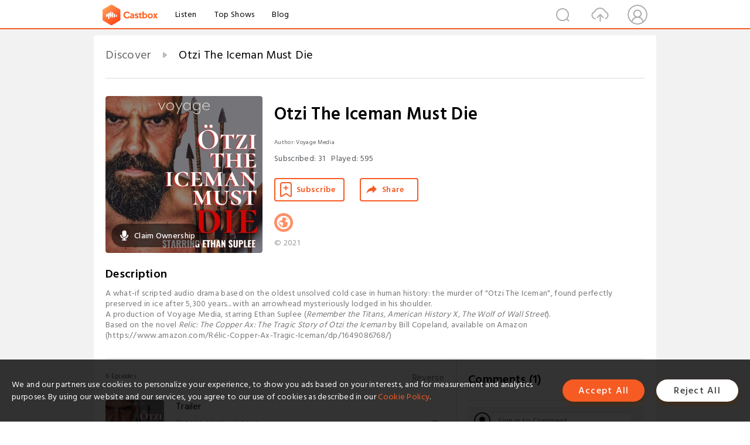

--- FILE ---
content_type: text/html; charset=utf-8
request_url: https://castbox.fm/channel/Otzi-The-Iceman-Must-Die-id4368654
body_size: 9824
content:
<!DOCTYPE html>
<html lang="en">
<head>
  <meta charset="utf-8">
  <title>Otzi The Iceman Must Die | Listen Free on Castbox.</title>
  <link rel="canonical" href="https://castbox.fm/channel/Otzi-The-Iceman-Must-Die-id4368654" >
  <link rel="amphtml" href="https://castbox.fm/channel/Otzi-The-Iceman-Must-Die-id4368654?amp=1" >
  <link rel="dns-prefetch" href="https//s3.castbox.fm">
  <link rel="dns-prefetch" href="https//everest.castbox.fm">
  <link rel="dns-prefetch" href="https//data.castbox.fm">
  <meta http-equiv="X-UA-Compatible" content="IE=edge,chrome=1">
  <meta name="viewport" content="width=device-width, initial-scale=1, user-scalable=no" >
  
  <link rel="icon" href="https://s3.castbox.fm/app/castbox/static/images/logo_120.png" type="image/x-icon">
  <meta name="apple-mobile-web-app-title" content="Castbox">
  <meta name="apple-mobile-web-app-capable" content="yes">
  <meta name="twitter:site" content="@CastBox_FM" >
  <meta name="twitter:creator" content="@CastBox_FM">
  <meta name="twitter:domain" content="castbox.fm">
  <meta name="twitter:card" content="summary" ><meta property="og:image:width" content="600" ><meta property="og:image:height" content="600" >
  <meta property="twitter:title" content="Otzi The Iceman Must Die | Listen Free on Castbox." >
  <meta property="twitter:image" content="https://is1-ssl.mzstatic.com/image/thumb/Podcasts122/v4/15/86/2d/15862d7c-ab54-5e2e-5f10-03757aa9b7b2/mza_5491306827289667773.jpg/400x400bb.jpg" >
  <meta property="twitter:description" content="<p>A what-if scripted audio drama based on the oldest unsolved cold case in human history: the murder of &quot;Otzi The Iceman&quot;, found perfectly pr..." >
  <meta property="al:ios:url" content="castbox://channel/Otzi-The-Iceman-Must-Die-id4368654" >
  <meta property="al:ios:app_store_id" content="1100218439" >
  <meta property="al:ios:app_name" content="Castbox" >
  <meta property="al:android:url" content="castbox://channel/Otzi-The-Iceman-Must-Die-id4368654" >
  <meta property="al:android:package" content="fm.castbox.audiobook.radio.podcast" >
  <meta property="al:android:app_name" content="Castbox" >
  <meta property="al:web:url" content="https://castbox.fm/channel/Otzi-The-Iceman-Must-Die-id4368654" >
  <meta property="fb:app_id" content="1840752496197771" >
  <meta property="og:type" content="article" >
  <meta property="og:site_name" content="Castbox" />
  <meta property="og:url" content="https://castbox.fm/channel/Otzi-The-Iceman-Must-Die-id4368654" >
  <meta property="og:image" content="https://is1-ssl.mzstatic.com/image/thumb/Podcasts122/v4/15/86/2d/15862d7c-ab54-5e2e-5f10-03757aa9b7b2/mza_5491306827289667773.jpg/400x400bb.jpg" >
  <meta property="og:title" content="Otzi The Iceman Must Die | Listen Free on Castbox." >
  <meta property="og:description" content="<p>A what-if scripted audio drama based on the oldest unsolved cold case in human history: the murder of &quot;Otzi The Iceman&quot;, found perfectly pr..." >
  <meta property="twitter:app:id:iphone" content="1243410543">
  <meta property="twitter:app:id:googleplay" content="fm.castbox.audiobook.radio.podcast">
  <meta name="description" content="<p>A what-if scripted audio drama based on the oldest unsolved cold case in human history: the murder of &quot;Otzi The Iceman&quot;, found perfectly pr..." >
  <meta name="keywords" content="Otzi The Iceman Must Die podcast, Drama, History, Fiction, True Crime" >
  <meta name="theme-color" content="rgba(40,24,32,1)" />
  <link rel="search" type="application/opensearchdescription+xml" href="https://castbox.fm/opensearch.xml" title="Castbox">
  <script type="application/ld+json">
{"@context":"http://schema.org","@type":"BreadcrumbList","itemListElement":[{"@type":"ListItem","position":1,"item":{"@id":"https://castbox.fm/home","name":"Channels","image":"https://s3.castbox.fm/app/castbox/static/images/logo.png"}},{"@type":"ListItem","position":2,"item":{"@id":"/channel/Otzi-The-Iceman-Must-Die-id4368654","name":"Otzi The Iceman Must Die","image":"https://is1-ssl.mzstatic.com/image/thumb/Podcasts122/v4/15/86/2d/15862d7c-ab54-5e2e-5f10-03757aa9b7b2/mza_5491306827289667773.jpg/400x400bb.jpg"}}]}
</script>
  <link href="https://fonts.googleapis.com/css?family=Hind+Siliguri:300,400,500,600" rel="stylesheet"><link rel="stylesheet" type="text/css" href="https://s3.castbox.fm/app/castbox/static/css/slick.min.css" >
  
  <link rel="manifest" id="pwaLink" href="/api/pwa/manifest.json?cid=4368654">
  
  
  <script type='text/javascript'>
    if (document.documentElement.clientWidth <= 720) {
      document.documentElement.style.fontSize = document.documentElement.clientWidth / 7.2 + 'px'
    } else {
      document.documentElement.style.fontSize = '100px'
    }
    window.onloadcallback=function(){}
  </script>
  
  <link data-chunk="global" rel="stylesheet" href="https://s3.castbox.fm/webstatic/css/vendors~global.96c36ed4.chunk.css">
<link data-chunk="global" rel="stylesheet" href="https://s3.castbox.fm/webstatic/css/global.c7478bb9.chunk.css">
<link data-chunk="castbox.main" rel="stylesheet" href="https://s3.castbox.fm/webstatic/css/castbox.main.ed6e5c24.chunk.css">
<link data-chunk="ep" rel="stylesheet" href="https://s3.castbox.fm/webstatic/css/ep.fe499db8.chunk.css">
<link data-chunk="ch" rel="stylesheet" href="https://s3.castbox.fm/webstatic/css/ch.5b8889a4.chunk.css">
</head>
<body>
  <div id="root"><div class="castboxGlobal"><div style="width:0;height:0"><audio style="width:100%;height:100%" preload="auto"></audio></div><div class="castboxMain"><div class="mainBox"><div id="castboxHeader"><div class="castboxHeaderContainer"><div class="nav-item left navLogo"><a href="/"><img class="logoTextCover" src="https://s3.castbox.fm/webstatic/images/navLogo.c3d5a81b.png"/></a><a class="nav-item link" href="/home">Listen</a><a class="nav-item link" href="/categories/0">Top Shows</a><a class="nav-item link" href="/blog">Blog</a></div><div><div class="nav-item right topUserNav"><div class="userNav right"><div class="userNav-icon"><img class="userNav-img" src="https://s3.castbox.fm/webstatic/images/userIcon.06c408dc.png"/></div></div></div><div class="nav-item right upload"><a href="/creator/upload"><img class="img" src="https://s3.castbox.fm/webstatic/images/upload_icon.521c956a.png"/></a></div><div class="nav-item right search"><img class="img" src="https://s3.castbox.fm/webstatic/images/search_icon.3958760d.png"/></div></div></div></div><div style="padding-bottom:10px;min-height:100vh" id="childrenBox" class="childrenBox"><div class="topCon"></div><div class="topLeftCon"></div><div class="topRightCon"></div><div class="clearfix childContent" id="trackList"><div style="text-align:left" class="guru-breadcrumb"><span class="guru-breadcrumb-item"><span style="max-width:80%" class="breadcrumb-text"><a href="/home">Discover</a></span><img class="breadcrumbImage" src="[data-uri]"/></span><span class="guru-breadcrumb-item active"><span style="max-width:80%" class="breadcrumb-text">Otzi The Iceman Must Die</span></span></div><div class="ch_feed"><div class="ch_feed-top clearfix"><div class="ch_feed-cover" data-ch-id="2ab9eb9c1036c3db333494124f760d97002ff2ce"><div style="display:inline-block;height:100%;width:100%;overflow:hidden;border-radius:4px;background-color:#A9B8AD" class="coverImgContainer"><img style="display:inline-block;opacity:1;width:100%;height:100%" src="https://is1-ssl.mzstatic.com/image/thumb/Podcasts122/v4/15/86/2d/15862d7c-ab54-5e2e-5f10-03757aa9b7b2/mza_5491306827289667773.jpg/400x400bb.jpg" class="img" alt="Otzi The Iceman Must Die" title="Otzi The Iceman Must Die"/></div><div style="position:absolute;bottom:22px;left:10px"><div class="claim-modal"><div class="claim-modal-claim-btn"><i class="claim-modal-claim-btn-icon"><img src="https://s3.castbox.fm/e8/fa/80/a2defc4275855754aec42adc5d.svg"/></i><span>Claim Ownership</span></div></div></div></div><div class="ch_feed_info"><h1 title="Otzi The Iceman Must Die" class="ch_feed_info_title"><div id="box-pro-ellipsis-17689584312503" class="box-ellipsis box-ellipsis-lineClamp"><style>#box-pro-ellipsis-17689584312503{-webkit-line-clamp:2;}</style><span>Otzi The Iceman Must Die</span></div></h1><div class="channelInfo"><p class="author">Author<!-- -->: <!-- -->Voyage Media</p><span class="count sub_count">Subscribed<!-- -->:<!-- --> <!-- -->31</span><span class="count play_count">Played<!-- -->:<!-- --> <!-- -->595</span></div><div class="funcBtn"><div style="display:inline-block" class=""><div class="subscribeBtn">Subscribe</div></div><span><div class="sharePageBtn">Share</div></span></div><div class="ch_feed-socials"><a rel="nofollow" target="_blank" href="https://www.voyagemedia.fm/show/relic-otzi-the-iceman-must-die/"><img class="ch_feed-socials-item" src="https://s3.castbox.fm/webstatic/images/homelink.fb715380.png"/></a></div><div class="ch_feed-copyright">© 2021</div><p class="des-title">Description</p><div class="des-con"><div><p>A what-if scripted audio drama based on the oldest unsolved cold case in human history: the murder of "Otzi The Iceman", found perfectly preserved in ice after 5,300 years... with an arrowhead mysteriously lodged in his shoulder.</p><p>A production of Voyage Media, starring Ethan Suplee (<em>Remember the Titans, American History X, The Wolf of Wall Street</em>).</p><p>Based on the novel <em>Relic: The Copper Ax: The Tragic Story of Otzi the Iceman</em> by Bill Copeland, available on Amazon (https://www.amazon.com/Rélic-Copper-Ax-Tragic-Iceman/dp/1649086768/)</p></div></div></div></div><div><div style="display:none"></div></div></div><div class="leftContainer"><div class="main"><div class="topRow clearfix"><div class="con"><div class="trackListCon"><div class="clearfix"><div class="trackListCon_title">6<!-- --> Episodes</div><div class="right funcBtn"><span class="funcBtn-item">Reverse</span></div></div><div id="trackListCon_list" class="trackListCon_list"><div><section class="episodeRow opacityinAnimate"><div class="ep-item"><div class="ep-item-cover"><a href="/episode/Trailer-id4368654-id398940884"><div style="display:inline-block;height:100%;width:100%;overflow:hidden;border-radius:4px;background-color:#A9B8AD" class="coverImgContainer"><img style="display:inline-block;opacity:1;width:100%;height:100%" src="https://is1-ssl.mzstatic.com/image/thumb/Podcasts122/v4/15/86/2d/15862d7c-ab54-5e2e-5f10-03757aa9b7b2/mza_5491306827289667773.jpg/400x400bb.jpg" class="image" alt="Trailer" title="Trailer"/></div></a></div><div class="ep-item-con"><a href="/episode/Trailer-id4368654-id398940884"><p title="Trailer" class="ep-item-con-title"><span class="ellipsis" style="display:inline-block">Trailer</span></p></a><p class="ep-item-con-des"><span class="item icon date">2021-06-12</span><span class="item icon time">01:16</span><span class="item"></span></p><div class="ep-item-con-btns"><p class="btn-item like"></p><span class="btn-item add-2epl"><div class="playlists-modal"><div class="playlists-modal-target"><div class="add-2epl-btn"></div></div></div></span><span class="btn-item add-2epl more-point"><div class="playlists-modal"><div class="playlists-modal-target"><div class="add-2epl-btn epl-more-action"></div></div></div></span></div></div><div class="ep-item-ctrls"><a class="ctrlItem play" href="/episode/Trailer-id4368654-id398940884"></a></div></div><div class="audiobox"></div><div class="ep-item-desmodal"><div class="ep-item-desmodal-con">The trailer for Voyage Media&#x27;s new series, Otzi The Iceman Must Die, based on the true historical case of a man found perfectly preserved in ice for thousands of years, whose manner of death scientists were able to determine with a forensic analysis... he was murdered. Otzi is the oldest unsolved murder case in human history. But who killed him? And why? This narrative podcast limited series answers those questions. Starring Ethan Suplee (Remember the Titans, American History X).
Learn more about your ad choices. Visit megaphone.fm/adchoices</div></div></section><section class="episodeRow opacityinAnimate"><div class="ep-item"><div class="ep-item-cover"><a href="/episode/Episode-1-id4368654-id407101811"><div style="display:inline-block;height:100%;width:100%;overflow:hidden;border-radius:4px;background-color:#A9B8AD" class="coverImgContainer"><img style="display:inline-block;opacity:1;width:100%;height:100%" src="https://is1-ssl.mzstatic.com/image/thumb/Podcasts122/v4/15/86/2d/15862d7c-ab54-5e2e-5f10-03757aa9b7b2/mza_5491306827289667773.jpg/400x400bb.jpg" class="image" alt="Episode 1" title="Episode 1"/></div></a></div><div class="ep-item-con"><a href="/episode/Episode-1-id4368654-id407101811"><p title="Episode 1" class="ep-item-con-title"><span class="ellipsis" style="display:inline-block">Episode 1</span></p></a><p class="ep-item-con-des"><span class="item icon date">2021-07-18</span><span class="item icon time">23:23</span><span class="item"></span></p><div class="ep-item-con-btns"><p class="btn-item like"></p><span class="btn-item add-2epl"><div class="playlists-modal"><div class="playlists-modal-target"><div class="add-2epl-btn"></div></div></div></span><span class="btn-item add-2epl more-point"><div class="playlists-modal"><div class="playlists-modal-target"><div class="add-2epl-btn epl-more-action"></div></div></div></span></div></div><div class="ep-item-ctrls"><a class="ctrlItem play" href="/episode/Episode-1-id4368654-id407101811"></a></div></div><div class="audiobox"></div><div class="ep-item-desmodal"><div class="ep-item-desmodal-con">Rube begins his murderous rivalry with Otzi the Iceman, who steals the woman he loves, and humbles him with the creation of a seemingly magical copper ax, setting Rube on his course to kill Otzi.
A production of Voyage Media, starring Ethan Suplee (Remember the Titans, American History X, The Wolf of Wall Street). Based on the novel Relic: The Copper Ax: The Tragic Story of Otzi the Iceman by Bill Copeland, available on Amazon (https://www.amazon.com/Rélic-Copper-Ax-Tragic-Iceman/dp/1649086768/)
Learn more about your ad choices. Visit megaphone.fm/adchoices</div></div></section><section class="episodeRow opacityinAnimate"><div class="ep-item"><div class="ep-item-cover"><a href="/episode/Episode-2-id4368654-id407101812"><div style="display:inline-block;height:100%;width:100%;overflow:hidden;border-radius:4px;background-color:#A9B8AD" class="coverImgContainer"><img style="display:inline-block;opacity:1;width:100%;height:100%" src="https://is1-ssl.mzstatic.com/image/thumb/Podcasts122/v4/15/86/2d/15862d7c-ab54-5e2e-5f10-03757aa9b7b2/mza_5491306827289667773.jpg/400x400bb.jpg" class="image" alt="Episode 2" title="Episode 2"/></div></a></div><div class="ep-item-con"><a href="/episode/Episode-2-id4368654-id407101812"><p title="Episode 2" class="ep-item-con-title"><span class="ellipsis" style="display:inline-block">Episode 2</span></p></a><p class="ep-item-con-des"><span class="item icon date">2021-07-18</span><span class="item icon time">24:13</span><span class="item"></span></p><div class="ep-item-con-btns"><p class="btn-item like"></p><span class="btn-item add-2epl"><div class="playlists-modal"><div class="playlists-modal-target"><div class="add-2epl-btn"></div></div></div></span><span class="btn-item add-2epl more-point"><div class="playlists-modal"><div class="playlists-modal-target"><div class="add-2epl-btn epl-more-action"></div></div></div></span></div></div><div class="ep-item-ctrls"><a class="ctrlItem play" href="/episode/Episode-2-id4368654-id407101812"></a></div></div><div class="audiobox"></div><div class="ep-item-desmodal"><div class="ep-item-desmodal-con">Rube steals the valuable copper axe from Otzi and flees to trade it, only for Otzi to follow him and engage in a violent confrontation with him, one that will permanently change the nature of their relationship.

A production of Voyage Media, starring Ethan Suplee (Remember the Titans, American History X, The Wolf of Wall Street). Based on the novel Relic: The Copper Ax: The Tragic Story of Otzi the Iceman by Bill Copeland, available on Amazon (https://www.amazon.com/Rélic-Copper-Ax-Tragic-Iceman/dp/1649086768/)
Learn more about your ad choices. Visit megaphone.fm/adchoices</div></div></section><section class="episodeRow opacityinAnimate"><div class="ep-item"><div class="ep-item-cover"><a href="/episode/Episode-3-id4368654-id407894889"><div style="display:inline-block;height:100%;width:100%;overflow:hidden;border-radius:4px;background-color:#A9B8AD" class="coverImgContainer"><img style="display:inline-block;opacity:1;width:100%;height:100%" src="https://is1-ssl.mzstatic.com/image/thumb/Podcasts122/v4/15/86/2d/15862d7c-ab54-5e2e-5f10-03757aa9b7b2/mza_5491306827289667773.jpg/400x400bb.jpg" class="image" alt="Episode 3" title="Episode 3"/></div></a></div><div class="ep-item-con"><a href="/episode/Episode-3-id4368654-id407894889"><p title="Episode 3" class="ep-item-con-title"><span class="ellipsis" style="display:inline-block">Episode 3</span></p></a><p class="ep-item-con-des"><span class="item icon date">2021-07-25</span><span class="item icon time">19:34</span><span class="item"></span></p><div class="ep-item-con-btns"><p class="btn-item like"></p><span class="btn-item add-2epl"><div class="playlists-modal"><div class="playlists-modal-target"><div class="add-2epl-btn"></div></div></div></span><span class="btn-item add-2epl more-point"><div class="playlists-modal"><div class="playlists-modal-target"><div class="add-2epl-btn epl-more-action"></div></div></div></span></div></div><div class="ep-item-ctrls"><a class="ctrlItem play" href="/episode/Episode-3-id4368654-id407894889"></a></div></div><div class="audiobox"></div><div class="ep-item-desmodal"><div class="ep-item-desmodal-con">Otzi emerges from his near-fatal encounter with Rube, soothed back to health by a mystical healer. He travels back towards his village, hoping to be there in time for his wife to give birth, only to be menaced by a wolf and a pack of Northerners convinced he&#x27;s killed their friend.

A production of Voyage Media, starring Ethan Suplee (Remember the Titans, American History X, The Wolf of Wall Street). Based on the novel Relic: The Copper Ax: The Tragic Story of Otzi the Iceman by Bill Copeland, available on Amazon (https://www.amazon.com/Rélic-Copper-Ax-Tragic-Iceman/dp/1649086768/)
Learn more about your ad choices. Visit megaphone.fm/adchoices</div></div></section><section class="episodeRow opacityinAnimate"><div class="ep-item"><div class="ep-item-cover"><a href="/episode/Episode-4-id4368654-id410064392"><div style="display:inline-block;height:100%;width:100%;overflow:hidden;border-radius:4px;background-color:#A9B8AD" class="coverImgContainer"><img style="display:inline-block;opacity:1;width:100%;height:100%" src="https://is1-ssl.mzstatic.com/image/thumb/Podcasts122/v4/15/86/2d/15862d7c-ab54-5e2e-5f10-03757aa9b7b2/mza_5491306827289667773.jpg/400x400bb.jpg" class="image" alt="Episode 4" title="Episode 4"/></div></a></div><div class="ep-item-con"><a href="/episode/Episode-4-id4368654-id410064392"><p title="Episode 4" class="ep-item-con-title"><span class="ellipsis" style="display:inline-block">Episode 4</span></p></a><p class="ep-item-con-des"><span class="item icon date">2021-08-01</span><span class="item icon time">23:02</span><span class="item"></span></p><div class="ep-item-con-btns"><p class="btn-item like"></p><span class="btn-item add-2epl"><div class="playlists-modal"><div class="playlists-modal-target"><div class="add-2epl-btn"></div></div></div></span><span class="btn-item add-2epl more-point"><div class="playlists-modal"><div class="playlists-modal-target"><div class="add-2epl-btn epl-more-action"></div></div></div></span></div></div><div class="ep-item-ctrls"><a class="ctrlItem play" href="/episode/Episode-4-id4368654-id410064392"></a></div></div><div class="audiobox"></div><div class="ep-item-desmodal"><div class="ep-item-desmodal-con">Otzi returns to his village for his final confrontation with Rube.

A production of Voyage Media, starring Ethan Suplee (Remember the Titans, American History X, The Wolf of Wall Street). Based on the novel Relic: The Copper Ax: The Tragic Story of Otzi the Iceman by Bill Copeland, available on Amazon (https://www.amazon.com/Rélic-Copper-Ax-Tragic-Iceman/dp/1649086768/)
Learn more about your ad choices. Visit megaphone.fm/adchoices</div></div></section><section class="episodeRow opacityinAnimate"><div class="ep-item"><div class="ep-item-cover"><a href="/episode/Behind-The-Scenes-id4368654-id412527941"><div style="display:inline-block;height:100%;width:100%;overflow:hidden;border-radius:4px;background-color:#A9B8AD" class="coverImgContainer"><img style="display:inline-block;opacity:1;width:100%;height:100%" src="https://is1-ssl.mzstatic.com/image/thumb/Podcasts122/v4/15/86/2d/15862d7c-ab54-5e2e-5f10-03757aa9b7b2/mza_5491306827289667773.jpg/400x400bb.jpg" class="image" alt="Behind The Scenes" title="Behind The Scenes"/></div></a></div><div class="ep-item-con"><a href="/episode/Behind-The-Scenes-id4368654-id412527941"><p title="Behind The Scenes" class="ep-item-con-title"><span class="ellipsis" style="display:inline-block">Behind The Scenes</span></p></a><p class="ep-item-con-des"><span class="item icon date">2021-08-09</span><span class="item icon time">51:15</span><span class="item"></span></p><div class="ep-item-con-btns"><p class="btn-item like"></p><span class="btn-item add-2epl"><div class="playlists-modal"><div class="playlists-modal-target"><div class="add-2epl-btn"></div></div></div></span><span class="btn-item add-2epl more-point"><div class="playlists-modal"><div class="playlists-modal-target"><div class="add-2epl-btn epl-more-action"></div></div></div></span></div></div><div class="ep-item-ctrls"><a class="ctrlItem play" href="/episode/Behind-The-Scenes-id4368654-id412527941"></a></div></div><div class="audiobox"></div><div class="ep-item-desmodal"><div class="ep-item-desmodal-con">Behind the scenes of the show with the creative team, including the CEO of Voyage Media, Nat Mundel, producers Robert Mitas and Dan Benamor, and the writer of the novel upon which the series is based, Bill Copeland.
The novel, Relic: The Copper Ax: The Tragic Story of Otzi the Iceman, by Bill Copeland, is available on Amazon (https://www.amazon.com/Rélic-Copper-Ax-Tragic-Iceman/dp/1649086768/)
Learn more about your ad choices. Visit megaphone.fm/adchoices</div></div></section></div></div></div><div><a class="A_link" href="/channel/Otzi-The-Iceman-Must-Die-id4368654?skip=0&amp;limit=16">See More</a></div></div></div></div></div><div class="rightContainer"><div class="rightContainer-item"><div id="comments" class="commentList"><div class="commentList-title"><span>Comments<!-- --> <!-- -->(1)</span></div><div class="addComment clearfix"><form class="addCommentForm"><div class="commentInputBox"><input type="text" value="" class="commentInputBox-input" placeholder="Sign in to Comment"/><input type="submit" style="display:none"/></div><div class="userCover"><div style="display:inline-block;height:100%;width:100%;overflow:hidden;border-radius:4px;background-color:#A9B8AD" class="coverImgContainer"><img style="display:inline-block;opacity:1;width:100%;height:100%" src="[data-uri]" class="userCover-img"/></div></div></form></div><div class="commentList-box"><div style="overflow-y:scroll" class="commentListCon"><div><div class="commentItem opacityinAnimate"><div class="commentItemBox clearfix"><div class="left commentItemCover"><div style="height:24px" class="lazyload-placeholder"></div></div><h3 data-user="cc34e53794314393990bf4fd686dda96" class="commentItemTitle"><div class="username ellipsis">Lin</div></h3><p data-id="633d2d0f1c2f2d9cc09dfab1" class="commentItemDes">Wonderfully imagined "life" from an incredible scientific discovery.</p><div class="commentItemCtrl clearfix"><div class="left commentItemDate">Oct 5th</div><div><div class="commentItemReply right">Reply<!-- --> </div></div></div></div><div class="replyInput"></div></div></div></div></div></div></div><div class="rightContainer-item adBanner fadeInUp animated"><div style="display:none"></div></div><div class="footer-wrapper "><div class="rightContainer-item downloadPlay"><div class="downloadPlay-title-empty"></div><div class="downloadPlay-item clearfix google"><div class="link"><a target="_black" href="https://play.google.com/store/apps/details?id=fm.castbox.audiobook.radio.podcast&amp;referrer=utm_source%3Dcastbox_web%26utm_medium%3Dlink%26utm_campaign%3Dweb_right_bar%26utm_content%3D"><img style="width:100%" class="store" src="https://s3.castbox.fm/fa/00/5a/19fd024f1fa0d92ce80cd72cfe.png" alt="Google Play" title="Google Play"/></a></div><div class="text">Download from Google Play</div></div><div class="downloadPlay-item clearfix google"><div class="link"><a target="_black" href="https://itunes.apple.com/app/castbox-radio/id1243410543?pt=118301901&amp;mt=8&amp;ct=web_right_bar"><img style="width:100%" class="store" src="https://s3.castbox.fm/8a/81/60/605a1c40698998c6ff2ba624ea.png" alt="Castbox" title="App Store"/></a></div><div class="text">Download from App Store</div></div></div><div class="rightFooter rightContainer-item clearfix"><ul class="footerLinks"><li class="footerLinks-item"><a href="https://helpcenter.castbox.fm/portal/kb">FAQs</a></li></ul><div class="footerCounrtySel"><div><div class="footer_select_country"><img class="countryCover" src="/app/castbox/static/images/flags/us.svg" alt="us"/><span class="countryName">United States</span></div></div></div></div></div></div></div></div><div class="mainBoxFooter"></div></div></div><div class="Toastify"></div></div></div>
  <script>
    window.__INITIAL_STATE__ = "%7B%22castbox%22%3A%7B%22listIsEnd%22%3A-1%2C%22navIsShow%22%3Afalse%2C%22summary%22%3A%5B%5D%2C%22genreInfo%22%3A%5B%5D%2C%22publisherList%22%3A%7B%22list%22%3A%5B%5D%2C%22category%22%3A%7B%7D%7D%2C%22hasMorePublisher%22%3Atrue%2C%22genreList%22%3A%7B%22list%22%3A%5B%5D%2C%22category%22%3A%7B%7D%7D%2C%22hasMoreGenre%22%3Atrue%2C%22episodeList%22%3A%7B%22list%22%3A%5B%5D%2C%22hasMore%22%3Atrue%2C%22loading%22%3Afalse%2C%22category%22%3A%7B%7D%7D%2C%22trendList%22%3A%7B%22list%22%3A%5B%5D%2C%22loading%22%3Afalse%2C%22hasMore%22%3Afalse%7D%2C%22netList%22%3A%5B%5D%2C%22search%22%3A%7B%22isFetch%22%3Afalse%2C%22fetchOver%22%3Afalse%2C%22list%22%3A%5B%5D%7D%2C%22hasMoreSearch%22%3Afalse%2C%22searchType%22%3A%22Channel%22%2C%22topPodcasts%22%3A%5B%5D%2C%22features%22%3A%5B%5D%2C%22recommendations%22%3A%5B%5D%2C%22keywords%22%3A%5B%5D%2C%22religions%22%3A%5B%5D%2C%22searchHistory%22%3A%5B%5D%2C%22showFooterLink%22%3Afalse%2C%22themeColor%22%3A%22rgba(40%2C24%2C32%2C1)%22%7D%2C%22ch%22%3A%7B%22chInfo%22%3A%7B%22episode_count%22%3A6%2C%22x_play_base%22%3A0%2C%22stat_cover_ext_color%22%3Atrue%2C%22keywords%22%3A%5B%22Drama%22%2C%22History%22%2C%22Fiction%22%2C%22True%20Crime%22%5D%2C%22cover_ext_color%22%3A%22-14149600%22%2C%22mongo_id%22%3A%2260d904857cce1c7c02ff96bd%22%2C%22show_id%22%3A%2260d904857cce1c7c02ff96bd%22%2C%22copyright%22%3A%222021%22%2C%22author%22%3A%22Voyage%20Media%22%2C%22is_key_channel%22%3Atrue%2C%22audiobook_categories%22%3A%5B%5D%2C%22comment_count%22%3A1%2C%22website%22%3A%22https%3A%2F%2Fwww.voyagemedia.fm%2Fshow%2Frelic-otzi-the-iceman-must-die%2F%22%2C%22rss_url%22%3A%22https%3A%2F%2Ffeeds.megaphone.fm%2Fotzitheicemanmustdie%22%2C%22description%22%3A%22%3Cp%3EA%20what-if%20scripted%20audio%20drama%20based%20on%20the%20oldest%20unsolved%20cold%20case%20in%20human%20history%3A%20the%20murder%20of%20%5C%22Otzi%20The%20Iceman%5C%22%2C%20found%20perfectly%20preserved%20in%20ice%20after%205%2C300%20years...%20with%20an%20arrowhead%20mysteriously%20lodged%20in%20his%20shoulder.%3C%2Fp%3E%3Cp%3EA%20production%20of%20Voyage%20Media%2C%20starring%20Ethan%20Suplee%20(%3Cem%3ERemember%20the%20Titans%2C%20American%20History%20X%2C%20The%20Wolf%20of%20Wall%20Street%3C%2Fem%3E).%3C%2Fp%3E%3Cp%3EBased%20on%20the%20novel%20%3Cem%3ERelic%3A%20The%20Copper%20Ax%3A%20The%20Tragic%20Story%20of%20Otzi%20the%20Iceman%3C%2Fem%3E%20by%20Bill%20Copeland%2C%20available%20on%20Amazon%20(https%3A%2F%2Fwww.amazon.com%2FR%C3%A9lic-Copper-Ax-Tragic-Iceman%2Fdp%2F1649086768%2F)%3C%2Fp%3E%22%2C%22tags%22%3A%5B%22from-itunes%22%5D%2C%22editable%22%3Atrue%2C%22play_count%22%3A595%2C%22link%22%3A%22https%3A%2F%2Fwww.voyagemedia.fm%2Fshow%2Frelic-otzi-the-iceman-must-die%2F%22%2C%22categories%22%3A%5B10046%2C10001%2C10044%2C10058%2C10124%2C10014%5D%2C%22x_subs_base%22%3A0%2C%22small_cover_url%22%3A%22https%3A%2F%2Fis1-ssl.mzstatic.com%2Fimage%2Fthumb%2FPodcasts122%2Fv4%2F15%2F86%2F2d%2F15862d7c-ab54-5e2e-5f10-03757aa9b7b2%2Fmza_5491306827289667773.jpg%2F200x200bb.jpg%22%2C%22big_cover_url%22%3A%22https%3A%2F%2Fis1-ssl.mzstatic.com%2Fimage%2Fthumb%2FPodcasts122%2Fv4%2F15%2F86%2F2d%2F15862d7c-ab54-5e2e-5f10-03757aa9b7b2%2Fmza_5491306827289667773.jpg%2F600x600bb.jpg%22%2C%22language%22%3A%22en%22%2C%22cid%22%3A4368654%2C%22latest_eid%22%3A412527941%2C%22release_date%22%3A%222021-08-09T16%3A00%3A00Z%22%2C%22title%22%3A%22Otzi%20The%20Iceman%20Must%20Die%22%2C%22uri%22%3A%22%2Fch%2F4368654%22%2C%22https_cover_url%22%3A%22https%3A%2F%2Fis1-ssl.mzstatic.com%2Fimage%2Fthumb%2FPodcasts122%2Fv4%2F15%2F86%2F2d%2F15862d7c-ab54-5e2e-5f10-03757aa9b7b2%2Fmza_5491306827289667773.jpg%2F400x400bb.jpg%22%2C%22channel_type%22%3A%22private%22%2C%22channel_id%22%3A%222ab9eb9c1036c3db333494124f760d97002ff2ce%22%2C%22sub_count%22%3A31%2C%22internal_product_id%22%3A%22cb.ch.4368654%22%2C%22social%22%3A%7B%22website%22%3A%22https%3A%2F%2Fwww.voyagemedia.fm%2Fshow%2Frelic-otzi-the-iceman-must-die%2F%22%7D%2C%22cover_web%22%3A%22https%3A%2F%2Fis1-ssl.mzstatic.com%2Fimage%2Fthumb%2FPodcasts122%2Fv4%2F15%2F86%2F2d%2F15862d7c-ab54-5e2e-5f10-03757aa9b7b2%2Fmza_5491306827289667773.jpg%2F400x400bb.jpg%22%7D%2C%22overview%22%3A%7B%22latest_eid%22%3A398940884%2C%22sort_by%22%3A%22default%22%2C%22sort_order%22%3A1%2C%22cid%22%3A4368654%2C%22eids%22%3A%5B398940884%2C407101811%2C407101812%2C407894889%2C410064392%2C412527941%5D%7D%2C%22eps%22%3A%5B%7B%22website%22%3A%22https%3A%2F%2Fwww.voyagemedia.fm%2Fshow%2Frelic-otzi-the-iceman-must-die%2F%22%2C%22cid%22%3A4368654%2C%22description%22%3A%22The%20trailer%20for%20Voyage%20Media's%20new%20series%2C%20Otzi%20The%20Iceman%20Must%20Die%2C%20based%20on%20the%20true%20historical%20case%20of%20a%20man%20found%20perfectly%20preserved%20in%20ice%20for%20thousands%20of%20years%2C%20whose%20manner%20of%20death%20scientists%20were%20able%20to%20determine%20with%20a%20forensic%20analysis...%20he%20was%20murdered.%20Otzi%20is%20the%20oldest%20unsolved%20murder%20case%20in%20human%20history.%20But%20who%20killed%20him%3F%20And%20why%3F%20This%20narrative%20podcast%20limited%20series%20answers%20those%20questions.%20Starring%20Ethan%20Suplee%20(Remember%20the%20Titans%2C%20American%20History%20X).%5CnLearn%20more%20about%20your%20ad%20choices.%20Visit%20megaphone.fm%2Fadchoices%22%2C%22ep_desc_url%22%3A%22https%3A%2F%2Fcastbox.fm%2Fapp%2Fdes%2Fep%3Feid%3D398940884%22%2C%22internal_product_id%22%3A%22cb.ep.398940884%22%2C%22private%22%3Afalse%2C%22episode_id%22%3A%222ab9eb9c1036c3db333494124f760d97002ff2ce-36862f6924de1597e5f894b340721297ee00005b%22%2C%22play_count%22%3A42%2C%22like_count%22%3A0%2C%22video%22%3A0%2C%22cover_url%22%3A%22https%3A%2F%2Fis1-ssl.mzstatic.com%2Fimage%2Fthumb%2FPodcasts122%2Fv4%2F15%2F86%2F2d%2F15862d7c-ab54-5e2e-5f10-03757aa9b7b2%2Fmza_5491306827289667773.jpg%2F400x400bb.jpg%22%2C%22duration%22%3A76000%2C%22download_count%22%3A11%2C%22size%22%3A0%2C%22small_cover_url%22%3A%22https%3A%2F%2Fis1-ssl.mzstatic.com%2Fimage%2Fthumb%2FPodcasts122%2Fv4%2F15%2F86%2F2d%2F15862d7c-ab54-5e2e-5f10-03757aa9b7b2%2Fmza_5491306827289667773.jpg%2F200x200bb.jpg%22%2C%22big_cover_url%22%3A%22https%3A%2F%2Fis1-ssl.mzstatic.com%2Fimage%2Fthumb%2FPodcasts122%2Fv4%2F15%2F86%2F2d%2F15862d7c-ab54-5e2e-5f10-03757aa9b7b2%2Fmza_5491306827289667773.jpg%2F600x600bb.jpg%22%2C%22author%22%3A%22Voyage%20Media%22%2C%22url%22%3A%22https%3A%2F%2Ftraffic.megaphone.fm%2FSKUF4519724046.mp3%3Fupdated%3D1623534802%22%2C%22release_date%22%3A%222021-06-12T21%3A43%3A00Z%22%2C%22title%22%3A%22Trailer%22%2C%22channel_id%22%3A%222ab9eb9c1036c3db333494124f760d97002ff2ce%22%2C%22comment_count%22%3A0%2C%22eid%22%3A398940884%2C%22urls%22%3A%5B%22https%3A%2F%2Ftraffic.megaphone.fm%2FSKUF4519724046.mp3%3Fupdated%3D1623534802%22%5D%7D%2C%7B%22website%22%3A%22https%3A%2F%2Fwww.voyagemedia.fm%2Fshow%2Frelic-otzi-the-iceman-must-die%2F%22%2C%22cid%22%3A4368654%2C%22description%22%3A%22Rube%20begins%20his%20murderous%20rivalry%20with%20Otzi%20the%20Iceman%2C%20who%20steals%20the%20woman%20he%20loves%2C%20and%20humbles%20him%20with%20the%20creation%20of%20a%20seemingly%20magical%20copper%20ax%2C%20setting%20Rube%20on%20his%20course%20to%20kill%20Otzi.%5CnA%20production%20of%20Voyage%20Media%2C%20starring%20Ethan%20Suplee%20(Remember%20the%20Titans%2C%20American%20History%20X%2C%20The%20Wolf%20of%20Wall%20Street).%20Based%20on%20the%20novel%20Relic%3A%20The%20Copper%20Ax%3A%20The%20Tragic%20Story%20of%20Otzi%20the%20Iceman%20by%20Bill%20Copeland%2C%20available%20on%20Amazon%20(https%3A%2F%2Fwww.amazon.com%2FR%C3%A9lic-Copper-Ax-Tragic-Iceman%2Fdp%2F1649086768%2F)%5CnLearn%20more%20about%20your%20ad%20choices.%20Visit%20megaphone.fm%2Fadchoices%22%2C%22ep_desc_url%22%3A%22https%3A%2F%2Fcastbox.fm%2Fapp%2Fdes%2Fep%3Feid%3D407101811%22%2C%22internal_product_id%22%3A%22cb.ep.407101811%22%2C%22private%22%3Afalse%2C%22episode_id%22%3A%222ab9eb9c1036c3db333494124f760d97002ff2ce-eae0b2ea2c49e9087be24eb9a422ed78d62d8e20%22%2C%22play_count%22%3A102%2C%22like_count%22%3A0%2C%22video%22%3A0%2C%22cover_url%22%3A%22https%3A%2F%2Fis1-ssl.mzstatic.com%2Fimage%2Fthumb%2FPodcasts122%2Fv4%2F15%2F86%2F2d%2F15862d7c-ab54-5e2e-5f10-03757aa9b7b2%2Fmza_5491306827289667773.jpg%2F400x400bb.jpg%22%2C%22duration%22%3A1403000%2C%22download_count%22%3A28%2C%22size%22%3A55659294%2C%22small_cover_url%22%3A%22https%3A%2F%2Fis1-ssl.mzstatic.com%2Fimage%2Fthumb%2FPodcasts122%2Fv4%2F15%2F86%2F2d%2F15862d7c-ab54-5e2e-5f10-03757aa9b7b2%2Fmza_5491306827289667773.jpg%2F200x200bb.jpg%22%2C%22big_cover_url%22%3A%22https%3A%2F%2Fis1-ssl.mzstatic.com%2Fimage%2Fthumb%2FPodcasts122%2Fv4%2F15%2F86%2F2d%2F15862d7c-ab54-5e2e-5f10-03757aa9b7b2%2Fmza_5491306827289667773.jpg%2F600x600bb.jpg%22%2C%22author%22%3A%22Voyage%20Media%22%2C%22url%22%3A%22https%3A%2F%2Ftraffic.megaphone.fm%2FSKUF7337091934.mp3%3Fupdated%3D1628861750%22%2C%22release_date%22%3A%222021-07-18T20%3A05%3A00Z%22%2C%22title%22%3A%22Episode%201%22%2C%22channel_id%22%3A%222ab9eb9c1036c3db333494124f760d97002ff2ce%22%2C%22comment_count%22%3A0%2C%22eid%22%3A407101811%2C%22urls%22%3A%5B%22https%3A%2F%2Ftraffic.megaphone.fm%2FSKUF7337091934.mp3%3Fupdated%3D1628861750%22%5D%7D%2C%7B%22website%22%3A%22https%3A%2F%2Fwww.voyagemedia.fm%2Fshow%2Frelic-otzi-the-iceman-must-die%2F%22%2C%22cid%22%3A4368654%2C%22description%22%3A%22Rube%20steals%20the%20valuable%20copper%20axe%20from%20Otzi%20and%20flees%20to%20trade%20it%2C%20only%20for%20Otzi%20to%20follow%20him%20and%20engage%20in%20a%20violent%20confrontation%20with%20him%2C%20one%20that%20will%20permanently%20change%20the%20nature%20of%20their%20relationship.%5Cn%5CnA%20production%20of%20Voyage%20Media%2C%20starring%20Ethan%20Suplee%20(Remember%20the%20Titans%2C%20American%20History%20X%2C%20The%20Wolf%20of%20Wall%20Street).%20Based%20on%20the%20novel%20Relic%3A%20The%20Copper%20Ax%3A%20The%20Tragic%20Story%20of%20Otzi%20the%20Iceman%20by%20Bill%20Copeland%2C%20available%20on%20Amazon%20(https%3A%2F%2Fwww.amazon.com%2FR%C3%A9lic-Copper-Ax-Tragic-Iceman%2Fdp%2F1649086768%2F)%5CnLearn%20more%20about%20your%20ad%20choices.%20Visit%20megaphone.fm%2Fadchoices%22%2C%22ep_desc_url%22%3A%22https%3A%2F%2Fcastbox.fm%2Fapp%2Fdes%2Fep%3Feid%3D407101812%22%2C%22internal_product_id%22%3A%22cb.ep.407101812%22%2C%22private%22%3Afalse%2C%22episode_id%22%3A%222ab9eb9c1036c3db333494124f760d97002ff2ce-3d273ca6acde40e42ba9e2c30ba2a52879d03829%22%2C%22play_count%22%3A89%2C%22like_count%22%3A0%2C%22video%22%3A0%2C%22cover_url%22%3A%22https%3A%2F%2Fis1-ssl.mzstatic.com%2Fimage%2Fthumb%2FPodcasts122%2Fv4%2F15%2F86%2F2d%2F15862d7c-ab54-5e2e-5f10-03757aa9b7b2%2Fmza_5491306827289667773.jpg%2F400x400bb.jpg%22%2C%22duration%22%3A1453000%2C%22download_count%22%3A35%2C%22size%22%3A57299276%2C%22small_cover_url%22%3A%22https%3A%2F%2Fis1-ssl.mzstatic.com%2Fimage%2Fthumb%2FPodcasts122%2Fv4%2F15%2F86%2F2d%2F15862d7c-ab54-5e2e-5f10-03757aa9b7b2%2Fmza_5491306827289667773.jpg%2F200x200bb.jpg%22%2C%22big_cover_url%22%3A%22https%3A%2F%2Fis1-ssl.mzstatic.com%2Fimage%2Fthumb%2FPodcasts122%2Fv4%2F15%2F86%2F2d%2F15862d7c-ab54-5e2e-5f10-03757aa9b7b2%2Fmza_5491306827289667773.jpg%2F600x600bb.jpg%22%2C%22author%22%3A%22Voyage%20Media%22%2C%22url%22%3A%22https%3A%2F%2Ftraffic.megaphone.fm%2FSKUF8103560663.mp3%3Fupdated%3D1628861892%22%2C%22release_date%22%3A%222021-07-18T20%3A15%3A00Z%22%2C%22title%22%3A%22Episode%202%22%2C%22channel_id%22%3A%222ab9eb9c1036c3db333494124f760d97002ff2ce%22%2C%22comment_count%22%3A0%2C%22eid%22%3A407101812%2C%22urls%22%3A%5B%22https%3A%2F%2Ftraffic.megaphone.fm%2FSKUF8103560663.mp3%3Fupdated%3D1628861892%22%5D%7D%2C%7B%22website%22%3A%22https%3A%2F%2Fwww.voyagemedia.fm%2Fshow%2Frelic-otzi-the-iceman-must-die%2F%22%2C%22cid%22%3A4368654%2C%22description%22%3A%22Otzi%20emerges%20from%20his%20near-fatal%20encounter%20with%20Rube%2C%20soothed%20back%20to%20health%20by%20a%20mystical%20healer.%20He%20travels%20back%20towards%20his%20village%2C%20hoping%20to%20be%20there%20in%20time%20for%20his%20wife%20to%20give%20birth%2C%20only%20to%20be%20menaced%20by%20a%20wolf%20and%20a%20pack%20of%20Northerners%20convinced%20he's%20killed%20their%20friend.%5Cn%5CnA%20production%20of%20Voyage%20Media%2C%20starring%20Ethan%20Suplee%20(Remember%20the%20Titans%2C%20American%20History%20X%2C%20The%20Wolf%20of%20Wall%20Street).%20Based%20on%20the%20novel%20Relic%3A%20The%20Copper%20Ax%3A%20The%20Tragic%20Story%20of%20Otzi%20the%20Iceman%20by%20Bill%20Copeland%2C%20available%20on%20Amazon%20(https%3A%2F%2Fwww.amazon.com%2FR%C3%A9lic-Copper-Ax-Tragic-Iceman%2Fdp%2F1649086768%2F)%5CnLearn%20more%20about%20your%20ad%20choices.%20Visit%20megaphone.fm%2Fadchoices%22%2C%22ep_desc_url%22%3A%22https%3A%2F%2Fcastbox.fm%2Fapp%2Fdes%2Fep%3Feid%3D407894889%22%2C%22internal_product_id%22%3A%22cb.ep.407894889%22%2C%22private%22%3Afalse%2C%22episode_id%22%3A%222ab9eb9c1036c3db333494124f760d97002ff2ce-af69084e9631fffc0541124b2b5a535c0cbe8828%22%2C%22play_count%22%3A85%2C%22like_count%22%3A0%2C%22video%22%3A0%2C%22cover_url%22%3A%22https%3A%2F%2Fis1-ssl.mzstatic.com%2Fimage%2Fthumb%2FPodcasts122%2Fv4%2F15%2F86%2F2d%2F15862d7c-ab54-5e2e-5f10-03757aa9b7b2%2Fmza_5491306827289667773.jpg%2F400x400bb.jpg%22%2C%22duration%22%3A1174000%2C%22download_count%22%3A35%2C%22size%22%3A46421192%2C%22small_cover_url%22%3A%22https%3A%2F%2Fis1-ssl.mzstatic.com%2Fimage%2Fthumb%2FPodcasts122%2Fv4%2F15%2F86%2F2d%2F15862d7c-ab54-5e2e-5f10-03757aa9b7b2%2Fmza_5491306827289667773.jpg%2F200x200bb.jpg%22%2C%22big_cover_url%22%3A%22https%3A%2F%2Fis1-ssl.mzstatic.com%2Fimage%2Fthumb%2FPodcasts122%2Fv4%2F15%2F86%2F2d%2F15862d7c-ab54-5e2e-5f10-03757aa9b7b2%2Fmza_5491306827289667773.jpg%2F600x600bb.jpg%22%2C%22author%22%3A%22Voyage%20Media%22%2C%22url%22%3A%22https%3A%2F%2Ftraffic.megaphone.fm%2FSKUF4057630779.mp3%3Fupdated%3D1628862015%22%2C%22release_date%22%3A%222021-07-25T20%3A05%3A00Z%22%2C%22title%22%3A%22Episode%203%22%2C%22channel_id%22%3A%222ab9eb9c1036c3db333494124f760d97002ff2ce%22%2C%22comment_count%22%3A0%2C%22eid%22%3A407894889%2C%22urls%22%3A%5B%22https%3A%2F%2Ftraffic.megaphone.fm%2FSKUF4057630779.mp3%3Fupdated%3D1628862015%22%5D%7D%2C%7B%22website%22%3A%22https%3A%2F%2Fwww.voyagemedia.fm%2Fshow%2Frelic-otzi-the-iceman-must-die%2F%22%2C%22cid%22%3A4368654%2C%22description%22%3A%22Otzi%20returns%20to%20his%20village%20for%20his%20final%20confrontation%20with%20Rube.%5Cn%5CnA%20production%20of%20Voyage%20Media%2C%20starring%20Ethan%20Suplee%20(Remember%20the%20Titans%2C%20American%20History%20X%2C%20The%20Wolf%20of%20Wall%20Street).%20Based%20on%20the%20novel%20Relic%3A%20The%20Copper%20Ax%3A%20The%20Tragic%20Story%20of%20Otzi%20the%20Iceman%20by%20Bill%20Copeland%2C%20available%20on%20Amazon%20(https%3A%2F%2Fwww.amazon.com%2FR%C3%A9lic-Copper-Ax-Tragic-Iceman%2Fdp%2F1649086768%2F)%5CnLearn%20more%20about%20your%20ad%20choices.%20Visit%20megaphone.fm%2Fadchoices%22%2C%22ep_desc_url%22%3A%22https%3A%2F%2Fcastbox.fm%2Fapp%2Fdes%2Fep%3Feid%3D410064392%22%2C%22internal_product_id%22%3A%22cb.ep.410064392%22%2C%22private%22%3Afalse%2C%22episode_id%22%3A%222ab9eb9c1036c3db333494124f760d97002ff2ce-c6e84c02667a5b82b9e620e174b797d4efa24ce3%22%2C%22play_count%22%3A84%2C%22like_count%22%3A0%2C%22video%22%3A0%2C%22cover_url%22%3A%22https%3A%2F%2Fis1-ssl.mzstatic.com%2Fimage%2Fthumb%2FPodcasts122%2Fv4%2F15%2F86%2F2d%2F15862d7c-ab54-5e2e-5f10-03757aa9b7b2%2Fmza_5491306827289667773.jpg%2F400x400bb.jpg%22%2C%22duration%22%3A1382000%2C%22download_count%22%3A37%2C%22size%22%3A54683431%2C%22small_cover_url%22%3A%22https%3A%2F%2Fis1-ssl.mzstatic.com%2Fimage%2Fthumb%2FPodcasts122%2Fv4%2F15%2F86%2F2d%2F15862d7c-ab54-5e2e-5f10-03757aa9b7b2%2Fmza_5491306827289667773.jpg%2F200x200bb.jpg%22%2C%22big_cover_url%22%3A%22https%3A%2F%2Fis1-ssl.mzstatic.com%2Fimage%2Fthumb%2FPodcasts122%2Fv4%2F15%2F86%2F2d%2F15862d7c-ab54-5e2e-5f10-03757aa9b7b2%2Fmza_5491306827289667773.jpg%2F600x600bb.jpg%22%2C%22author%22%3A%22Voyage%20Media%22%2C%22url%22%3A%22https%3A%2F%2Ftraffic.megaphone.fm%2FSKUF3452503921.mp3%3Fupdated%3D1628862136%22%2C%22release_date%22%3A%222021-08-01T20%3A05%3A00Z%22%2C%22title%22%3A%22Episode%204%22%2C%22channel_id%22%3A%222ab9eb9c1036c3db333494124f760d97002ff2ce%22%2C%22comment_count%22%3A0%2C%22eid%22%3A410064392%2C%22urls%22%3A%5B%22https%3A%2F%2Ftraffic.megaphone.fm%2FSKUF3452503921.mp3%3Fupdated%3D1628862136%22%5D%7D%2C%7B%22website%22%3A%22https%3A%2F%2Fwww.voyagemedia.fm%2Fshow%2Frelic-otzi-the-iceman-must-die%2F%22%2C%22cid%22%3A4368654%2C%22description%22%3A%22Behind%20the%20scenes%20of%20the%20show%20with%20the%20creative%20team%2C%20including%20the%20CEO%20of%20Voyage%20Media%2C%20Nat%20Mundel%2C%20producers%20Robert%20Mitas%20and%20Dan%20Benamor%2C%20and%20the%20writer%20of%20the%20novel%20upon%20which%20the%20series%20is%20based%2C%20Bill%20Copeland.%5CnThe%20novel%2C%20Relic%3A%20The%20Copper%20Ax%3A%20The%20Tragic%20Story%20of%20Otzi%20the%20Iceman%2C%20by%20Bill%20Copeland%2C%20is%20available%20on%20Amazon%20(https%3A%2F%2Fwww.amazon.com%2FR%C3%A9lic-Copper-Ax-Tragic-Iceman%2Fdp%2F1649086768%2F)%5CnLearn%20more%20about%20your%20ad%20choices.%20Visit%20megaphone.fm%2Fadchoices%22%2C%22ep_desc_url%22%3A%22https%3A%2F%2Fcastbox.fm%2Fapp%2Fdes%2Fep%3Feid%3D412527941%22%2C%22internal_product_id%22%3A%22cb.ep.412527941%22%2C%22private%22%3Afalse%2C%22episode_id%22%3A%222ab9eb9c1036c3db333494124f760d97002ff2ce-cb44259983a22fd28f262e53588dd7100ebae4cf%22%2C%22play_count%22%3A35%2C%22like_count%22%3A0%2C%22video%22%3A0%2C%22cover_url%22%3A%22https%3A%2F%2Fis1-ssl.mzstatic.com%2Fimage%2Fthumb%2FPodcasts122%2Fv4%2F15%2F86%2F2d%2F15862d7c-ab54-5e2e-5f10-03757aa9b7b2%2Fmza_5491306827289667773.jpg%2F400x400bb.jpg%22%2C%22duration%22%3A3075000%2C%22download_count%22%3A17%2C%22size%22%3A73704644%2C%22small_cover_url%22%3A%22https%3A%2F%2Fis1-ssl.mzstatic.com%2Fimage%2Fthumb%2FPodcasts122%2Fv4%2F15%2F86%2F2d%2F15862d7c-ab54-5e2e-5f10-03757aa9b7b2%2Fmza_5491306827289667773.jpg%2F200x200bb.jpg%22%2C%22big_cover_url%22%3A%22https%3A%2F%2Fis1-ssl.mzstatic.com%2Fimage%2Fthumb%2FPodcasts122%2Fv4%2F15%2F86%2F2d%2F15862d7c-ab54-5e2e-5f10-03757aa9b7b2%2Fmza_5491306827289667773.jpg%2F600x600bb.jpg%22%2C%22author%22%3A%22Voyage%20Media%22%2C%22url%22%3A%22https%3A%2F%2Ftraffic.megaphone.fm%2FSKUF5639991271.mp3%3Fupdated%3D1627856215%22%2C%22release_date%22%3A%222021-08-09T16%3A00%3A00Z%22%2C%22title%22%3A%22Behind%20The%20Scenes%22%2C%22channel_id%22%3A%222ab9eb9c1036c3db333494124f760d97002ff2ce%22%2C%22comment_count%22%3A0%2C%22eid%22%3A412527941%2C%22urls%22%3A%5B%22https%3A%2F%2Ftraffic.megaphone.fm%2FSKUF5639991271.mp3%3Fupdated%3D1627856215%22%5D%7D%5D%2C%22epStatusCid%22%3A-1%2C%22epStatus%22%3A%7B%7D%2C%22skip%22%3A0%2C%22limit%22%3A20%2C%22isFetching%22%3Afalse%2C%22fetchingList%22%3Afalse%2C%22fetchOver%22%3Atrue%7D%2C%22comment%22%3A%7B%22loading%22%3Afalse%2C%22comment_list%22%3A%5B%7B%22type%22%3A%22post%22%2C%22cmt_id%22%3A%22633d2d0f1c2f2d9cc09dfab1%22%2C%22content%22%3A%22Wonderfully%20imagined%20%5C%22life%5C%22%20from%20an%20incredible%20scientific%20discovery.%22%2C%22sub_cmt_list%22%3A%5B%5D%2C%22cmt_time%22%3A%222022-10-05T07%3A06%3A55Z%22%2C%22hot_value%22%3A1%2C%22sub_comment_count%22%3A0%2C%22cid%22%3A4368654%2C%22favour_count%22%3A1%2C%22has_favoured%22%3Afalse%2C%22user%22%3A%7B%22picture_url%22%3A%22https%3A%2F%2Fs3.castbox.fm%2F08%2F34%2F58%2F12bf694cb88ed24c1ead5b8278.jpg%22%2C%22user_name%22%3A%22Lin%22%2C%22uid%22%3A%22cc34e53794314393990bf4fd686dda96%22%2C%22suid%22%3A17223778%7D%7D%5D%2C%22_cid%22%3A4368654%2C%22_eid%22%3A%22%22%2C%22comment_count%22%3A1%7D%2C%22platForm%22%3A%7B%22isPhone%22%3Afalse%2C%22isAndroid%22%3Afalse%2C%22isMac%22%3Atrue%2C%22from%22%3A%22%22%2C%22isBot%22%3Atrue%2C%22isWebView%22%3Afalse%2C%22isDev%22%3Afalse%2C%22isIos%22%3Afalse%2C%22isKaios%22%3Afalse%2C%22country%22%3A%22us%22%2C%22isTwitterWebView%22%3Afalse%7D%7D";
    
    window.__ISINAPP__=false
    window.__NOT_ALLOWED_COOKIES__=true
    window._COOKIES_REJECTED = false
  </script>
  <script id="__LOADABLE_REQUIRED_CHUNKS__" type="application/json">[0,4,80,2,44,3,6,10,18,1,42,20]</script>
<script async data-chunk="castbox" src="https://s3.castbox.fm/webstatic/js/manifest.30533992.js"></script>
<script async data-chunk="castbox" src="https://s3.castbox.fm/webstatic/js/page.vendor.e44e040b.js"></script>
<script async data-chunk="castbox" src="https://s3.castbox.fm/webstatic/js/page.castbox.ca94781a.js"></script>
<script async data-chunk="global" src="https://s3.castbox.fm/webstatic/js/page.vendors~audiobooks~audiobooks.genre~castbox.main~categories~ch~channellist~claim~claim.failed~claim.~b62a876c.b05dccc0.js"></script>
<script async data-chunk="global" src="https://s3.castbox.fm/webstatic/js/page.vendors~audiobooks~ch~ep~global~home~login~m.about~m.app.index~m.contactus~m.cookie~m.download~m.hel~dc9febc7.d910713d.js"></script>
<script async data-chunk="global" src="https://s3.castbox.fm/webstatic/js/page.vendors~global.477d99c3.js"></script>
<script async data-chunk="global" src="https://s3.castbox.fm/webstatic/js/page.categories~channellist~claim~claim.failed~claim.link_claimed~claim.link_lost~claim.ok~global~login~m~430f1dc9.c099faab.js"></script>
<script async data-chunk="global" src="https://s3.castbox.fm/webstatic/js/page.global.72e52744.js"></script>
<script async data-chunk="castbox.main" src="https://s3.castbox.fm/webstatic/js/page.vendors~audiobooks~castbox.main~ch~creator.analytics~creator.ch~creator.ch.des~creator.comments~crea~60d4e606.b8d66325.js"></script>
<script async data-chunk="castbox.main" src="https://s3.castbox.fm/webstatic/js/page.vendors~castbox.main~creator.analytics~creator.ch~creator.ch.des~creator.comments~creator.ep~creator~546696e9.f9d60409.js"></script>
<script async data-chunk="castbox.main" src="https://s3.castbox.fm/webstatic/js/page.vendors~audiobooks.genre~castbox.main~genre.26f387bf.js"></script>
<script async data-chunk="castbox.main" src="https://s3.castbox.fm/webstatic/js/page.castbox.main.868a2759.js"></script>
<script async data-chunk="ep" src="https://s3.castbox.fm/webstatic/js/page.vendors~audiobooks~audiobooks.genre~categories~ch~channellist~claim~claim.failed~claim.link_claimed~~48565954.55d81d64.js"></script>
<script async data-chunk="ep" src="https://s3.castbox.fm/webstatic/js/page.ep.c5174bc1.js"></script>
<script async data-chunk="ch" src="https://s3.castbox.fm/webstatic/js/page.ch.7adafdb1.js"></script>
  <script async src="/api/pwa/app.js"></script>
  
</body>
</html>

--- FILE ---
content_type: text/html; charset=utf-8
request_url: https://castbox.fm/channel/Otzi-The-Iceman-Must-Die-id4368654?country=us@posix
body_size: 9954
content:
<!DOCTYPE html>
<html lang="en">
<head>
  <meta charset="utf-8">
  <title>Otzi The Iceman Must Die | Listen Free on Castbox.</title>
  <link rel="canonical" href="https://castbox.fm/channel/Otzi-The-Iceman-Must-Die-id4368654" >
  <link rel="amphtml" href="https://castbox.fm/channel/Otzi-The-Iceman-Must-Die-id4368654?amp=1" >
  <link rel="dns-prefetch" href="https//s3.castbox.fm">
  <link rel="dns-prefetch" href="https//everest.castbox.fm">
  <link rel="dns-prefetch" href="https//data.castbox.fm">
  <meta http-equiv="X-UA-Compatible" content="IE=edge,chrome=1">
  <meta name="viewport" content="width=device-width, initial-scale=1, user-scalable=no" >
  
  <link rel="icon" href="https://s3.castbox.fm/app/castbox/static/images/logo_120.png" type="image/x-icon">
  <meta name="apple-mobile-web-app-title" content="Castbox">
  <meta name="apple-mobile-web-app-capable" content="yes">
  <meta name="twitter:site" content="@CastBox_FM" >
  <meta name="twitter:creator" content="@CastBox_FM">
  <meta name="twitter:domain" content="castbox.fm">
  <meta name="twitter:card" content="summary" ><meta property="og:image:width" content="600" ><meta property="og:image:height" content="600" >
  <meta property="twitter:title" content="Otzi The Iceman Must Die | Listen Free on Castbox." >
  <meta property="twitter:image" content="https://is1-ssl.mzstatic.com/image/thumb/Podcasts122/v4/15/86/2d/15862d7c-ab54-5e2e-5f10-03757aa9b7b2/mza_5491306827289667773.jpg/400x400bb.jpg" >
  <meta property="twitter:description" content="<p>A what-if scripted audio drama based on the oldest unsolved cold case in human history: the murder of &quot;Otzi The Iceman&quot;, found perfectly pr..." >
  <meta property="al:ios:url" content="castbox://channel/Otzi-The-Iceman-Must-Die-id4368654" >
  <meta property="al:ios:app_store_id" content="1100218439" >
  <meta property="al:ios:app_name" content="Castbox" >
  <meta property="al:android:url" content="castbox://channel/Otzi-The-Iceman-Must-Die-id4368654" >
  <meta property="al:android:package" content="fm.castbox.audiobook.radio.podcast" >
  <meta property="al:android:app_name" content="Castbox" >
  <meta property="al:web:url" content="https://castbox.fm/channel/Otzi-The-Iceman-Must-Die-id4368654" >
  <meta property="fb:app_id" content="1840752496197771" >
  <meta property="og:type" content="article" >
  <meta property="og:site_name" content="Castbox" />
  <meta property="og:url" content="https://castbox.fm/channel/Otzi-The-Iceman-Must-Die-id4368654" >
  <meta property="og:image" content="https://is1-ssl.mzstatic.com/image/thumb/Podcasts122/v4/15/86/2d/15862d7c-ab54-5e2e-5f10-03757aa9b7b2/mza_5491306827289667773.jpg/400x400bb.jpg" >
  <meta property="og:title" content="Otzi The Iceman Must Die | Listen Free on Castbox." >
  <meta property="og:description" content="<p>A what-if scripted audio drama based on the oldest unsolved cold case in human history: the murder of &quot;Otzi The Iceman&quot;, found perfectly pr..." >
  <meta property="twitter:app:id:iphone" content="1243410543">
  <meta property="twitter:app:id:googleplay" content="fm.castbox.audiobook.radio.podcast">
  <meta name="description" content="<p>A what-if scripted audio drama based on the oldest unsolved cold case in human history: the murder of &quot;Otzi The Iceman&quot;, found perfectly pr..." >
  <meta name="keywords" content="Otzi The Iceman Must Die podcast, Drama, History, Fiction, True Crime" >
  <meta name="theme-color" content="rgba(40,24,32,1)" />
  <link rel="search" type="application/opensearchdescription+xml" href="https://castbox.fm/opensearch.xml" title="Castbox">
  <script type="application/ld+json">
{"@context":"http://schema.org","@type":"BreadcrumbList","itemListElement":[{"@type":"ListItem","position":1,"item":{"@id":"https://castbox.fm/home","name":"Channels","image":"https://s3.castbox.fm/app/castbox/static/images/logo.png"}},{"@type":"ListItem","position":2,"item":{"@id":"/channel/Otzi-The-Iceman-Must-Die-id4368654","name":"Otzi The Iceman Must Die","image":"https://is1-ssl.mzstatic.com/image/thumb/Podcasts122/v4/15/86/2d/15862d7c-ab54-5e2e-5f10-03757aa9b7b2/mza_5491306827289667773.jpg/400x400bb.jpg"}}]}
</script>
  <link href="https://fonts.googleapis.com/css?family=Hind+Siliguri:300,400,500,600" rel="stylesheet"><link rel="stylesheet" type="text/css" href="https://s3.castbox.fm/app/castbox/static/css/slick.min.css" >
  
  <link rel="manifest" id="pwaLink" href="/api/pwa/manifest.json?cid=4368654">
  
  
  <script type='text/javascript'>
    if (document.documentElement.clientWidth <= 720) {
      document.documentElement.style.fontSize = document.documentElement.clientWidth / 7.2 + 'px'
    } else {
      document.documentElement.style.fontSize = '100px'
    }
    window.onloadcallback=function(){}
  </script>
  
  <link data-chunk="global" rel="stylesheet" href="https://s3.castbox.fm/webstatic/css/vendors~global.96c36ed4.chunk.css">
<link data-chunk="global" rel="stylesheet" href="https://s3.castbox.fm/webstatic/css/global.c7478bb9.chunk.css">
<link data-chunk="castbox.main" rel="stylesheet" href="https://s3.castbox.fm/webstatic/css/castbox.main.ed6e5c24.chunk.css">
<link data-chunk="ep" rel="stylesheet" href="https://s3.castbox.fm/webstatic/css/ep.fe499db8.chunk.css">
<link data-chunk="genre" rel="stylesheet" href="https://s3.castbox.fm/webstatic/css/genre.504f9e8b.chunk.css">
<link data-chunk="home" rel="stylesheet" href="https://s3.castbox.fm/webstatic/css/home.66e90b97.chunk.css">
<link data-chunk="ch" rel="stylesheet" href="https://s3.castbox.fm/webstatic/css/ch.5b8889a4.chunk.css">
</head>
<body>
  <div id="root"><div class="castboxGlobal"><div style="width:0;height:0"><audio style="width:100%;height:100%" preload="auto"></audio></div><div class="castboxMain"><div class="mainBox"><div id="castboxHeader"><div class="castboxHeaderContainer"><div class="nav-item left navLogo"><a href="/?country=us@posix"><img class="logoTextCover" src="https://s3.castbox.fm/webstatic/images/navLogo.c3d5a81b.png"/></a><a class="nav-item link" href="/home?country=us@posix">Listen</a><a class="nav-item link" href="/categories/0?country=us@posix">Top Shows</a><a class="nav-item link" href="/blog">Blog</a></div><div><div class="nav-item right topUserNav"><div class="userNav right"><div class="userNav-icon"><img class="userNav-img" src="https://s3.castbox.fm/webstatic/images/userIcon.06c408dc.png"/></div></div></div><div class="nav-item right upload"><a href="/creator/upload?country=us@posix"><img class="img" src="https://s3.castbox.fm/webstatic/images/upload_icon.521c956a.png"/></a></div><div class="nav-item right search"><img class="img" src="https://s3.castbox.fm/webstatic/images/search_icon.3958760d.png"/></div></div></div></div><div style="padding-bottom:10px;min-height:100vh" id="childrenBox" class="childrenBox"><div class="topCon"></div><div class="topLeftCon"></div><div class="topRightCon"></div><div class="clearfix childContent" id="trackList"><div style="text-align:left" class="guru-breadcrumb"><span class="guru-breadcrumb-item"><span style="max-width:80%" class="breadcrumb-text"><a href="/home">Discover</a></span><img class="breadcrumbImage" src="[data-uri]"/></span><span class="guru-breadcrumb-item active"><span style="max-width:80%" class="breadcrumb-text">Otzi The Iceman Must Die</span></span></div><div class="ch_feed"><div class="ch_feed-top clearfix"><div class="ch_feed-cover" data-ch-id="2ab9eb9c1036c3db333494124f760d97002ff2ce"><div style="display:inline-block;height:100%;width:100%;overflow:hidden;border-radius:4px;background-color:#A9B8AD" class="coverImgContainer"><img style="display:inline-block;opacity:1;width:100%;height:100%" src="https://is1-ssl.mzstatic.com/image/thumb/Podcasts122/v4/15/86/2d/15862d7c-ab54-5e2e-5f10-03757aa9b7b2/mza_5491306827289667773.jpg/400x400bb.jpg" class="img" alt="Otzi The Iceman Must Die" title="Otzi The Iceman Must Die"/></div><div style="position:absolute;bottom:22px;left:10px"><div class="claim-modal"><div class="claim-modal-claim-btn"><i class="claim-modal-claim-btn-icon"><img src="https://s3.castbox.fm/e8/fa/80/a2defc4275855754aec42adc5d.svg"/></i><span>Claim Ownership</span></div></div></div></div><div class="ch_feed_info"><h1 title="Otzi The Iceman Must Die" class="ch_feed_info_title"><div id="box-pro-ellipsis-176895843350217" class="box-ellipsis box-ellipsis-lineClamp"><style>#box-pro-ellipsis-176895843350217{-webkit-line-clamp:2;}</style><span>Otzi The Iceman Must Die</span></div></h1><div class="channelInfo"><p class="author">Author<!-- -->: <!-- -->Voyage Media</p><span class="count sub_count">Subscribed<!-- -->:<!-- --> <!-- -->31</span><span class="count play_count">Played<!-- -->:<!-- --> <!-- -->595</span></div><div class="funcBtn"><div style="display:inline-block" class=""><div class="subscribeBtn">Subscribe</div></div><span><div class="sharePageBtn">Share</div></span></div><div class="ch_feed-socials"><a rel="nofollow" target="_blank" href="https://www.voyagemedia.fm/show/relic-otzi-the-iceman-must-die/"><img class="ch_feed-socials-item" src="https://s3.castbox.fm/webstatic/images/homelink.fb715380.png"/></a></div><div class="ch_feed-copyright">© 2021</div><p class="des-title">Description</p><div class="des-con"><div><p>A what-if scripted audio drama based on the oldest unsolved cold case in human history: the murder of "Otzi The Iceman", found perfectly preserved in ice after 5,300 years... with an arrowhead mysteriously lodged in his shoulder.</p><p>A production of Voyage Media, starring Ethan Suplee (<em>Remember the Titans, American History X, The Wolf of Wall Street</em>).</p><p>Based on the novel <em>Relic: The Copper Ax: The Tragic Story of Otzi the Iceman</em> by Bill Copeland, available on Amazon (https://www.amazon.com/Rélic-Copper-Ax-Tragic-Iceman/dp/1649086768/)</p></div></div></div></div><div><div style="display:none"></div></div></div><div class="leftContainer"><div class="main"><div class="topRow clearfix"><div class="con"><div class="trackListCon"><div class="clearfix"><div class="trackListCon_title">6<!-- --> Episodes</div><div class="right funcBtn"><span class="funcBtn-item">Reverse</span></div></div><div id="trackListCon_list" class="trackListCon_list"><div><section class="episodeRow opacityinAnimate"><div class="ep-item"><div class="ep-item-cover"><a href="/episode/Trailer-id4368654-id398940884"><div style="display:inline-block;height:100%;width:100%;overflow:hidden;border-radius:4px;background-color:#A9B8AD" class="coverImgContainer"><img style="display:inline-block;opacity:1;width:100%;height:100%" src="https://is1-ssl.mzstatic.com/image/thumb/Podcasts122/v4/15/86/2d/15862d7c-ab54-5e2e-5f10-03757aa9b7b2/mza_5491306827289667773.jpg/400x400bb.jpg" class="image" alt="Trailer" title="Trailer"/></div></a></div><div class="ep-item-con"><a href="/episode/Trailer-id4368654-id398940884"><p title="Trailer" class="ep-item-con-title"><span class="ellipsis" style="display:inline-block">Trailer</span></p></a><p class="ep-item-con-des"><span class="item icon date">2021-06-12</span><span class="item icon time">01:16</span><span class="item"></span></p><div class="ep-item-con-btns"><p class="btn-item like"></p><span class="btn-item add-2epl"><div class="playlists-modal"><div class="playlists-modal-target"><div class="add-2epl-btn"></div></div></div></span><span class="btn-item add-2epl more-point"><div class="playlists-modal"><div class="playlists-modal-target"><div class="add-2epl-btn epl-more-action"></div></div></div></span></div></div><div class="ep-item-ctrls"><a class="ctrlItem play" href="/episode/Trailer-id4368654-id398940884"></a></div></div><div class="audiobox"></div><div class="ep-item-desmodal"><div class="ep-item-desmodal-con">The trailer for Voyage Media&#x27;s new series, Otzi The Iceman Must Die, based on the true historical case of a man found perfectly preserved in ice for thousands of years, whose manner of death scientists were able to determine with a forensic analysis... he was murdered. Otzi is the oldest unsolved murder case in human history. But who killed him? And why? This narrative podcast limited series answers those questions. Starring Ethan Suplee (Remember the Titans, American History X).
Learn more about your ad choices. Visit megaphone.fm/adchoices</div></div></section><section class="episodeRow opacityinAnimate"><div class="ep-item"><div class="ep-item-cover"><a href="/episode/Episode-1-id4368654-id407101811"><div style="display:inline-block;height:100%;width:100%;overflow:hidden;border-radius:4px;background-color:#A9B8AD" class="coverImgContainer"><img style="display:inline-block;opacity:1;width:100%;height:100%" src="https://is1-ssl.mzstatic.com/image/thumb/Podcasts122/v4/15/86/2d/15862d7c-ab54-5e2e-5f10-03757aa9b7b2/mza_5491306827289667773.jpg/400x400bb.jpg" class="image" alt="Episode 1" title="Episode 1"/></div></a></div><div class="ep-item-con"><a href="/episode/Episode-1-id4368654-id407101811"><p title="Episode 1" class="ep-item-con-title"><span class="ellipsis" style="display:inline-block">Episode 1</span></p></a><p class="ep-item-con-des"><span class="item icon date">2021-07-18</span><span class="item icon time">23:23</span><span class="item"></span></p><div class="ep-item-con-btns"><p class="btn-item like"></p><span class="btn-item add-2epl"><div class="playlists-modal"><div class="playlists-modal-target"><div class="add-2epl-btn"></div></div></div></span><span class="btn-item add-2epl more-point"><div class="playlists-modal"><div class="playlists-modal-target"><div class="add-2epl-btn epl-more-action"></div></div></div></span></div></div><div class="ep-item-ctrls"><a class="ctrlItem play" href="/episode/Episode-1-id4368654-id407101811"></a></div></div><div class="audiobox"></div><div class="ep-item-desmodal"><div class="ep-item-desmodal-con">Rube begins his murderous rivalry with Otzi the Iceman, who steals the woman he loves, and humbles him with the creation of a seemingly magical copper ax, setting Rube on his course to kill Otzi.
A production of Voyage Media, starring Ethan Suplee (Remember the Titans, American History X, The Wolf of Wall Street). Based on the novel Relic: The Copper Ax: The Tragic Story of Otzi the Iceman by Bill Copeland, available on Amazon (https://www.amazon.com/Rélic-Copper-Ax-Tragic-Iceman/dp/1649086768/)
Learn more about your ad choices. Visit megaphone.fm/adchoices</div></div></section><section class="episodeRow opacityinAnimate"><div class="ep-item"><div class="ep-item-cover"><a href="/episode/Episode-2-id4368654-id407101812"><div style="display:inline-block;height:100%;width:100%;overflow:hidden;border-radius:4px;background-color:#A9B8AD" class="coverImgContainer"><img style="display:inline-block;opacity:1;width:100%;height:100%" src="https://is1-ssl.mzstatic.com/image/thumb/Podcasts122/v4/15/86/2d/15862d7c-ab54-5e2e-5f10-03757aa9b7b2/mza_5491306827289667773.jpg/400x400bb.jpg" class="image" alt="Episode 2" title="Episode 2"/></div></a></div><div class="ep-item-con"><a href="/episode/Episode-2-id4368654-id407101812"><p title="Episode 2" class="ep-item-con-title"><span class="ellipsis" style="display:inline-block">Episode 2</span></p></a><p class="ep-item-con-des"><span class="item icon date">2021-07-18</span><span class="item icon time">24:13</span><span class="item"></span></p><div class="ep-item-con-btns"><p class="btn-item like"></p><span class="btn-item add-2epl"><div class="playlists-modal"><div class="playlists-modal-target"><div class="add-2epl-btn"></div></div></div></span><span class="btn-item add-2epl more-point"><div class="playlists-modal"><div class="playlists-modal-target"><div class="add-2epl-btn epl-more-action"></div></div></div></span></div></div><div class="ep-item-ctrls"><a class="ctrlItem play" href="/episode/Episode-2-id4368654-id407101812"></a></div></div><div class="audiobox"></div><div class="ep-item-desmodal"><div class="ep-item-desmodal-con">Rube steals the valuable copper axe from Otzi and flees to trade it, only for Otzi to follow him and engage in a violent confrontation with him, one that will permanently change the nature of their relationship.

A production of Voyage Media, starring Ethan Suplee (Remember the Titans, American History X, The Wolf of Wall Street). Based on the novel Relic: The Copper Ax: The Tragic Story of Otzi the Iceman by Bill Copeland, available on Amazon (https://www.amazon.com/Rélic-Copper-Ax-Tragic-Iceman/dp/1649086768/)
Learn more about your ad choices. Visit megaphone.fm/adchoices</div></div></section><section class="episodeRow opacityinAnimate"><div class="ep-item"><div class="ep-item-cover"><a href="/episode/Episode-3-id4368654-id407894889"><div style="display:inline-block;height:100%;width:100%;overflow:hidden;border-radius:4px;background-color:#A9B8AD" class="coverImgContainer"><img style="display:inline-block;opacity:1;width:100%;height:100%" src="https://is1-ssl.mzstatic.com/image/thumb/Podcasts122/v4/15/86/2d/15862d7c-ab54-5e2e-5f10-03757aa9b7b2/mza_5491306827289667773.jpg/400x400bb.jpg" class="image" alt="Episode 3" title="Episode 3"/></div></a></div><div class="ep-item-con"><a href="/episode/Episode-3-id4368654-id407894889"><p title="Episode 3" class="ep-item-con-title"><span class="ellipsis" style="display:inline-block">Episode 3</span></p></a><p class="ep-item-con-des"><span class="item icon date">2021-07-25</span><span class="item icon time">19:34</span><span class="item"></span></p><div class="ep-item-con-btns"><p class="btn-item like"></p><span class="btn-item add-2epl"><div class="playlists-modal"><div class="playlists-modal-target"><div class="add-2epl-btn"></div></div></div></span><span class="btn-item add-2epl more-point"><div class="playlists-modal"><div class="playlists-modal-target"><div class="add-2epl-btn epl-more-action"></div></div></div></span></div></div><div class="ep-item-ctrls"><a class="ctrlItem play" href="/episode/Episode-3-id4368654-id407894889"></a></div></div><div class="audiobox"></div><div class="ep-item-desmodal"><div class="ep-item-desmodal-con">Otzi emerges from his near-fatal encounter with Rube, soothed back to health by a mystical healer. He travels back towards his village, hoping to be there in time for his wife to give birth, only to be menaced by a wolf and a pack of Northerners convinced he&#x27;s killed their friend.

A production of Voyage Media, starring Ethan Suplee (Remember the Titans, American History X, The Wolf of Wall Street). Based on the novel Relic: The Copper Ax: The Tragic Story of Otzi the Iceman by Bill Copeland, available on Amazon (https://www.amazon.com/Rélic-Copper-Ax-Tragic-Iceman/dp/1649086768/)
Learn more about your ad choices. Visit megaphone.fm/adchoices</div></div></section><section class="episodeRow opacityinAnimate"><div class="ep-item"><div class="ep-item-cover"><a href="/episode/Episode-4-id4368654-id410064392"><div style="display:inline-block;height:100%;width:100%;overflow:hidden;border-radius:4px;background-color:#A9B8AD" class="coverImgContainer"><img style="display:inline-block;opacity:1;width:100%;height:100%" src="https://is1-ssl.mzstatic.com/image/thumb/Podcasts122/v4/15/86/2d/15862d7c-ab54-5e2e-5f10-03757aa9b7b2/mza_5491306827289667773.jpg/400x400bb.jpg" class="image" alt="Episode 4" title="Episode 4"/></div></a></div><div class="ep-item-con"><a href="/episode/Episode-4-id4368654-id410064392"><p title="Episode 4" class="ep-item-con-title"><span class="ellipsis" style="display:inline-block">Episode 4</span></p></a><p class="ep-item-con-des"><span class="item icon date">2021-08-01</span><span class="item icon time">23:02</span><span class="item"></span></p><div class="ep-item-con-btns"><p class="btn-item like"></p><span class="btn-item add-2epl"><div class="playlists-modal"><div class="playlists-modal-target"><div class="add-2epl-btn"></div></div></div></span><span class="btn-item add-2epl more-point"><div class="playlists-modal"><div class="playlists-modal-target"><div class="add-2epl-btn epl-more-action"></div></div></div></span></div></div><div class="ep-item-ctrls"><a class="ctrlItem play" href="/episode/Episode-4-id4368654-id410064392"></a></div></div><div class="audiobox"></div><div class="ep-item-desmodal"><div class="ep-item-desmodal-con">Otzi returns to his village for his final confrontation with Rube.

A production of Voyage Media, starring Ethan Suplee (Remember the Titans, American History X, The Wolf of Wall Street). Based on the novel Relic: The Copper Ax: The Tragic Story of Otzi the Iceman by Bill Copeland, available on Amazon (https://www.amazon.com/Rélic-Copper-Ax-Tragic-Iceman/dp/1649086768/)
Learn more about your ad choices. Visit megaphone.fm/adchoices</div></div></section><section class="episodeRow opacityinAnimate"><div class="ep-item"><div class="ep-item-cover"><a href="/episode/Behind-The-Scenes-id4368654-id412527941"><div style="display:inline-block;height:100%;width:100%;overflow:hidden;border-radius:4px;background-color:#A9B8AD" class="coverImgContainer"><img style="display:inline-block;opacity:1;width:100%;height:100%" src="https://is1-ssl.mzstatic.com/image/thumb/Podcasts122/v4/15/86/2d/15862d7c-ab54-5e2e-5f10-03757aa9b7b2/mza_5491306827289667773.jpg/400x400bb.jpg" class="image" alt="Behind The Scenes" title="Behind The Scenes"/></div></a></div><div class="ep-item-con"><a href="/episode/Behind-The-Scenes-id4368654-id412527941"><p title="Behind The Scenes" class="ep-item-con-title"><span class="ellipsis" style="display:inline-block">Behind The Scenes</span></p></a><p class="ep-item-con-des"><span class="item icon date">2021-08-09</span><span class="item icon time">51:15</span><span class="item"></span></p><div class="ep-item-con-btns"><p class="btn-item like"></p><span class="btn-item add-2epl"><div class="playlists-modal"><div class="playlists-modal-target"><div class="add-2epl-btn"></div></div></div></span><span class="btn-item add-2epl more-point"><div class="playlists-modal"><div class="playlists-modal-target"><div class="add-2epl-btn epl-more-action"></div></div></div></span></div></div><div class="ep-item-ctrls"><a class="ctrlItem play" href="/episode/Behind-The-Scenes-id4368654-id412527941"></a></div></div><div class="audiobox"></div><div class="ep-item-desmodal"><div class="ep-item-desmodal-con">Behind the scenes of the show with the creative team, including the CEO of Voyage Media, Nat Mundel, producers Robert Mitas and Dan Benamor, and the writer of the novel upon which the series is based, Bill Copeland.
The novel, Relic: The Copper Ax: The Tragic Story of Otzi the Iceman, by Bill Copeland, is available on Amazon (https://www.amazon.com/Rélic-Copper-Ax-Tragic-Iceman/dp/1649086768/)
Learn more about your ad choices. Visit megaphone.fm/adchoices</div></div></section></div></div></div><div><a class="A_link" href="/channel/Otzi-The-Iceman-Must-Die-id4368654?skip=0&amp;limit=16">See More</a></div></div></div></div></div><div class="rightContainer"><div class="rightContainer-item"><div id="comments" class="commentList"><div class="commentList-title"><span>Comments<!-- --> <!-- -->(1)</span></div><div class="addComment clearfix"><form class="addCommentForm"><div class="commentInputBox"><input type="text" value="" class="commentInputBox-input" placeholder="Sign in to Comment"/><input type="submit" style="display:none"/></div><div class="userCover"><div style="display:inline-block;height:100%;width:100%;overflow:hidden;border-radius:4px;background-color:#A9B8AD" class="coverImgContainer"><img style="display:inline-block;opacity:1;width:100%;height:100%" src="[data-uri]" class="userCover-img"/></div></div></form></div><div class="commentList-box"><div style="overflow-y:scroll" class="commentListCon"><div><div class="commentItem opacityinAnimate"><div class="commentItemBox clearfix"><div class="left commentItemCover"><div style="height:24px" class="lazyload-placeholder"></div></div><h3 data-user="cc34e53794314393990bf4fd686dda96" class="commentItemTitle"><div class="username ellipsis">Lin</div></h3><p data-id="633d2d0f1c2f2d9cc09dfab1" class="commentItemDes">Wonderfully imagined "life" from an incredible scientific discovery.</p><div class="commentItemCtrl clearfix"><div class="left commentItemDate">Oct 5th</div><div><div class="commentItemReply right">Reply<!-- --> </div></div></div></div><div class="replyInput"></div></div></div></div></div></div></div><div class="rightContainer-item adBanner fadeInUp animated"><div style="display:none"></div></div><div class="footer-wrapper "><div class="rightContainer-item downloadPlay"><div class="downloadPlay-title-empty"></div><div class="downloadPlay-item clearfix google"><div class="link"><a target="_black" href="https://play.google.com/store/apps/details?id=fm.castbox.audiobook.radio.podcast&amp;referrer=utm_source%3Dcastbox_web%26utm_medium%3Dlink%26utm_campaign%3Dweb_right_bar%26utm_content%3D"><img style="width:100%" class="store" src="https://s3.castbox.fm/fa/00/5a/19fd024f1fa0d92ce80cd72cfe.png" alt="Google Play" title="Google Play"/></a></div><div class="text">Download from Google Play</div></div><div class="downloadPlay-item clearfix google"><div class="link"><a target="_black" href="https://itunes.apple.com/app/castbox-radio/id1243410543?pt=118301901&amp;mt=8&amp;ct=web_right_bar"><img style="width:100%" class="store" src="https://s3.castbox.fm/8a/81/60/605a1c40698998c6ff2ba624ea.png" alt="Castbox" title="App Store"/></a></div><div class="text">Download from App Store</div></div></div><div class="rightFooter rightContainer-item clearfix"><ul class="footerLinks"><li class="footerLinks-item"><a href="https://helpcenter.castbox.fm/portal/kb">FAQs</a></li></ul><div class="footerCounrtySel"><div><div class="footer_select_country"><img class="countryCover" src="/app/castbox/static/images/flags/us.svg" alt="us"/><span class="countryName">United States</span></div></div></div></div></div></div></div></div><div class="mainBoxFooter"></div></div></div><div class="Toastify"></div></div></div>
  <script>
    window.__INITIAL_STATE__ = "%7B%22castbox%22%3A%7B%22listIsEnd%22%3A-1%2C%22navIsShow%22%3Afalse%2C%22summary%22%3A%5B%5D%2C%22genreInfo%22%3A%5B%5D%2C%22publisherList%22%3A%7B%22list%22%3A%5B%5D%2C%22category%22%3A%7B%7D%7D%2C%22hasMorePublisher%22%3Atrue%2C%22genreList%22%3A%7B%22list%22%3A%5B%5D%2C%22category%22%3A%7B%7D%7D%2C%22hasMoreGenre%22%3Atrue%2C%22episodeList%22%3A%7B%22list%22%3A%5B%5D%2C%22hasMore%22%3Atrue%2C%22loading%22%3Afalse%2C%22category%22%3A%7B%7D%7D%2C%22trendList%22%3A%7B%22list%22%3A%5B%5D%2C%22loading%22%3Afalse%2C%22hasMore%22%3Afalse%7D%2C%22netList%22%3A%5B%5D%2C%22search%22%3A%7B%22isFetch%22%3Afalse%2C%22fetchOver%22%3Afalse%2C%22list%22%3A%5B%5D%7D%2C%22hasMoreSearch%22%3Afalse%2C%22searchType%22%3A%22Channel%22%2C%22topPodcasts%22%3A%5B%5D%2C%22features%22%3A%5B%5D%2C%22recommendations%22%3A%5B%5D%2C%22keywords%22%3A%5B%5D%2C%22religions%22%3A%5B%5D%2C%22searchHistory%22%3A%5B%5D%2C%22showFooterLink%22%3Afalse%2C%22themeColor%22%3A%22rgba(40%2C24%2C32%2C1)%22%7D%2C%22ch%22%3A%7B%22chInfo%22%3A%7B%22episode_count%22%3A6%2C%22x_play_base%22%3A0%2C%22stat_cover_ext_color%22%3Atrue%2C%22keywords%22%3A%5B%22Drama%22%2C%22History%22%2C%22Fiction%22%2C%22True%20Crime%22%5D%2C%22cover_ext_color%22%3A%22-14149600%22%2C%22mongo_id%22%3A%2260d904857cce1c7c02ff96bd%22%2C%22show_id%22%3A%2260d904857cce1c7c02ff96bd%22%2C%22copyright%22%3A%222021%22%2C%22author%22%3A%22Voyage%20Media%22%2C%22is_key_channel%22%3Atrue%2C%22audiobook_categories%22%3A%5B%5D%2C%22comment_count%22%3A1%2C%22website%22%3A%22https%3A%2F%2Fwww.voyagemedia.fm%2Fshow%2Frelic-otzi-the-iceman-must-die%2F%22%2C%22rss_url%22%3A%22https%3A%2F%2Ffeeds.megaphone.fm%2Fotzitheicemanmustdie%22%2C%22description%22%3A%22%3Cp%3EA%20what-if%20scripted%20audio%20drama%20based%20on%20the%20oldest%20unsolved%20cold%20case%20in%20human%20history%3A%20the%20murder%20of%20%5C%22Otzi%20The%20Iceman%5C%22%2C%20found%20perfectly%20preserved%20in%20ice%20after%205%2C300%20years...%20with%20an%20arrowhead%20mysteriously%20lodged%20in%20his%20shoulder.%3C%2Fp%3E%3Cp%3EA%20production%20of%20Voyage%20Media%2C%20starring%20Ethan%20Suplee%20(%3Cem%3ERemember%20the%20Titans%2C%20American%20History%20X%2C%20The%20Wolf%20of%20Wall%20Street%3C%2Fem%3E).%3C%2Fp%3E%3Cp%3EBased%20on%20the%20novel%20%3Cem%3ERelic%3A%20The%20Copper%20Ax%3A%20The%20Tragic%20Story%20of%20Otzi%20the%20Iceman%3C%2Fem%3E%20by%20Bill%20Copeland%2C%20available%20on%20Amazon%20(https%3A%2F%2Fwww.amazon.com%2FR%C3%A9lic-Copper-Ax-Tragic-Iceman%2Fdp%2F1649086768%2F)%3C%2Fp%3E%22%2C%22tags%22%3A%5B%22from-itunes%22%5D%2C%22editable%22%3Atrue%2C%22play_count%22%3A595%2C%22link%22%3A%22https%3A%2F%2Fwww.voyagemedia.fm%2Fshow%2Frelic-otzi-the-iceman-must-die%2F%22%2C%22categories%22%3A%5B10046%2C10001%2C10044%2C10058%2C10124%2C10014%5D%2C%22x_subs_base%22%3A0%2C%22small_cover_url%22%3A%22https%3A%2F%2Fis1-ssl.mzstatic.com%2Fimage%2Fthumb%2FPodcasts122%2Fv4%2F15%2F86%2F2d%2F15862d7c-ab54-5e2e-5f10-03757aa9b7b2%2Fmza_5491306827289667773.jpg%2F200x200bb.jpg%22%2C%22big_cover_url%22%3A%22https%3A%2F%2Fis1-ssl.mzstatic.com%2Fimage%2Fthumb%2FPodcasts122%2Fv4%2F15%2F86%2F2d%2F15862d7c-ab54-5e2e-5f10-03757aa9b7b2%2Fmza_5491306827289667773.jpg%2F600x600bb.jpg%22%2C%22language%22%3A%22en%22%2C%22cid%22%3A4368654%2C%22latest_eid%22%3A412527941%2C%22release_date%22%3A%222021-08-09T16%3A00%3A00Z%22%2C%22title%22%3A%22Otzi%20The%20Iceman%20Must%20Die%22%2C%22uri%22%3A%22%2Fch%2F4368654%22%2C%22https_cover_url%22%3A%22https%3A%2F%2Fis1-ssl.mzstatic.com%2Fimage%2Fthumb%2FPodcasts122%2Fv4%2F15%2F86%2F2d%2F15862d7c-ab54-5e2e-5f10-03757aa9b7b2%2Fmza_5491306827289667773.jpg%2F400x400bb.jpg%22%2C%22channel_type%22%3A%22private%22%2C%22channel_id%22%3A%222ab9eb9c1036c3db333494124f760d97002ff2ce%22%2C%22sub_count%22%3A31%2C%22internal_product_id%22%3A%22cb.ch.4368654%22%2C%22social%22%3A%7B%22website%22%3A%22https%3A%2F%2Fwww.voyagemedia.fm%2Fshow%2Frelic-otzi-the-iceman-must-die%2F%22%7D%2C%22cover_web%22%3A%22https%3A%2F%2Fis1-ssl.mzstatic.com%2Fimage%2Fthumb%2FPodcasts122%2Fv4%2F15%2F86%2F2d%2F15862d7c-ab54-5e2e-5f10-03757aa9b7b2%2Fmza_5491306827289667773.jpg%2F400x400bb.jpg%22%7D%2C%22overview%22%3A%7B%22latest_eid%22%3A398940884%2C%22sort_by%22%3A%22default%22%2C%22sort_order%22%3A1%2C%22cid%22%3A4368654%2C%22eids%22%3A%5B398940884%2C407101811%2C407101812%2C407894889%2C410064392%2C412527941%5D%7D%2C%22eps%22%3A%5B%7B%22website%22%3A%22https%3A%2F%2Fwww.voyagemedia.fm%2Fshow%2Frelic-otzi-the-iceman-must-die%2F%22%2C%22cid%22%3A4368654%2C%22description%22%3A%22The%20trailer%20for%20Voyage%20Media's%20new%20series%2C%20Otzi%20The%20Iceman%20Must%20Die%2C%20based%20on%20the%20true%20historical%20case%20of%20a%20man%20found%20perfectly%20preserved%20in%20ice%20for%20thousands%20of%20years%2C%20whose%20manner%20of%20death%20scientists%20were%20able%20to%20determine%20with%20a%20forensic%20analysis...%20he%20was%20murdered.%20Otzi%20is%20the%20oldest%20unsolved%20murder%20case%20in%20human%20history.%20But%20who%20killed%20him%3F%20And%20why%3F%20This%20narrative%20podcast%20limited%20series%20answers%20those%20questions.%20Starring%20Ethan%20Suplee%20(Remember%20the%20Titans%2C%20American%20History%20X).%5CnLearn%20more%20about%20your%20ad%20choices.%20Visit%20megaphone.fm%2Fadchoices%22%2C%22ep_desc_url%22%3A%22https%3A%2F%2Fcastbox.fm%2Fapp%2Fdes%2Fep%3Feid%3D398940884%22%2C%22internal_product_id%22%3A%22cb.ep.398940884%22%2C%22private%22%3Afalse%2C%22episode_id%22%3A%222ab9eb9c1036c3db333494124f760d97002ff2ce-36862f6924de1597e5f894b340721297ee00005b%22%2C%22play_count%22%3A42%2C%22like_count%22%3A0%2C%22video%22%3A0%2C%22cover_url%22%3A%22https%3A%2F%2Fis1-ssl.mzstatic.com%2Fimage%2Fthumb%2FPodcasts122%2Fv4%2F15%2F86%2F2d%2F15862d7c-ab54-5e2e-5f10-03757aa9b7b2%2Fmza_5491306827289667773.jpg%2F400x400bb.jpg%22%2C%22duration%22%3A76000%2C%22download_count%22%3A11%2C%22size%22%3A0%2C%22small_cover_url%22%3A%22https%3A%2F%2Fis1-ssl.mzstatic.com%2Fimage%2Fthumb%2FPodcasts122%2Fv4%2F15%2F86%2F2d%2F15862d7c-ab54-5e2e-5f10-03757aa9b7b2%2Fmza_5491306827289667773.jpg%2F200x200bb.jpg%22%2C%22big_cover_url%22%3A%22https%3A%2F%2Fis1-ssl.mzstatic.com%2Fimage%2Fthumb%2FPodcasts122%2Fv4%2F15%2F86%2F2d%2F15862d7c-ab54-5e2e-5f10-03757aa9b7b2%2Fmza_5491306827289667773.jpg%2F600x600bb.jpg%22%2C%22author%22%3A%22Voyage%20Media%22%2C%22url%22%3A%22https%3A%2F%2Ftraffic.megaphone.fm%2FSKUF4519724046.mp3%3Fupdated%3D1623534802%22%2C%22release_date%22%3A%222021-06-12T21%3A43%3A00Z%22%2C%22title%22%3A%22Trailer%22%2C%22channel_id%22%3A%222ab9eb9c1036c3db333494124f760d97002ff2ce%22%2C%22comment_count%22%3A0%2C%22eid%22%3A398940884%2C%22urls%22%3A%5B%22https%3A%2F%2Ftraffic.megaphone.fm%2FSKUF4519724046.mp3%3Fupdated%3D1623534802%22%5D%7D%2C%7B%22website%22%3A%22https%3A%2F%2Fwww.voyagemedia.fm%2Fshow%2Frelic-otzi-the-iceman-must-die%2F%22%2C%22cid%22%3A4368654%2C%22description%22%3A%22Rube%20begins%20his%20murderous%20rivalry%20with%20Otzi%20the%20Iceman%2C%20who%20steals%20the%20woman%20he%20loves%2C%20and%20humbles%20him%20with%20the%20creation%20of%20a%20seemingly%20magical%20copper%20ax%2C%20setting%20Rube%20on%20his%20course%20to%20kill%20Otzi.%5CnA%20production%20of%20Voyage%20Media%2C%20starring%20Ethan%20Suplee%20(Remember%20the%20Titans%2C%20American%20History%20X%2C%20The%20Wolf%20of%20Wall%20Street).%20Based%20on%20the%20novel%20Relic%3A%20The%20Copper%20Ax%3A%20The%20Tragic%20Story%20of%20Otzi%20the%20Iceman%20by%20Bill%20Copeland%2C%20available%20on%20Amazon%20(https%3A%2F%2Fwww.amazon.com%2FR%C3%A9lic-Copper-Ax-Tragic-Iceman%2Fdp%2F1649086768%2F)%5CnLearn%20more%20about%20your%20ad%20choices.%20Visit%20megaphone.fm%2Fadchoices%22%2C%22ep_desc_url%22%3A%22https%3A%2F%2Fcastbox.fm%2Fapp%2Fdes%2Fep%3Feid%3D407101811%22%2C%22internal_product_id%22%3A%22cb.ep.407101811%22%2C%22private%22%3Afalse%2C%22episode_id%22%3A%222ab9eb9c1036c3db333494124f760d97002ff2ce-eae0b2ea2c49e9087be24eb9a422ed78d62d8e20%22%2C%22play_count%22%3A102%2C%22like_count%22%3A0%2C%22video%22%3A0%2C%22cover_url%22%3A%22https%3A%2F%2Fis1-ssl.mzstatic.com%2Fimage%2Fthumb%2FPodcasts122%2Fv4%2F15%2F86%2F2d%2F15862d7c-ab54-5e2e-5f10-03757aa9b7b2%2Fmza_5491306827289667773.jpg%2F400x400bb.jpg%22%2C%22duration%22%3A1403000%2C%22download_count%22%3A28%2C%22size%22%3A55659294%2C%22small_cover_url%22%3A%22https%3A%2F%2Fis1-ssl.mzstatic.com%2Fimage%2Fthumb%2FPodcasts122%2Fv4%2F15%2F86%2F2d%2F15862d7c-ab54-5e2e-5f10-03757aa9b7b2%2Fmza_5491306827289667773.jpg%2F200x200bb.jpg%22%2C%22big_cover_url%22%3A%22https%3A%2F%2Fis1-ssl.mzstatic.com%2Fimage%2Fthumb%2FPodcasts122%2Fv4%2F15%2F86%2F2d%2F15862d7c-ab54-5e2e-5f10-03757aa9b7b2%2Fmza_5491306827289667773.jpg%2F600x600bb.jpg%22%2C%22author%22%3A%22Voyage%20Media%22%2C%22url%22%3A%22https%3A%2F%2Ftraffic.megaphone.fm%2FSKUF7337091934.mp3%3Fupdated%3D1628861750%22%2C%22release_date%22%3A%222021-07-18T20%3A05%3A00Z%22%2C%22title%22%3A%22Episode%201%22%2C%22channel_id%22%3A%222ab9eb9c1036c3db333494124f760d97002ff2ce%22%2C%22comment_count%22%3A0%2C%22eid%22%3A407101811%2C%22urls%22%3A%5B%22https%3A%2F%2Ftraffic.megaphone.fm%2FSKUF7337091934.mp3%3Fupdated%3D1628861750%22%5D%7D%2C%7B%22website%22%3A%22https%3A%2F%2Fwww.voyagemedia.fm%2Fshow%2Frelic-otzi-the-iceman-must-die%2F%22%2C%22cid%22%3A4368654%2C%22description%22%3A%22Rube%20steals%20the%20valuable%20copper%20axe%20from%20Otzi%20and%20flees%20to%20trade%20it%2C%20only%20for%20Otzi%20to%20follow%20him%20and%20engage%20in%20a%20violent%20confrontation%20with%20him%2C%20one%20that%20will%20permanently%20change%20the%20nature%20of%20their%20relationship.%5Cn%5CnA%20production%20of%20Voyage%20Media%2C%20starring%20Ethan%20Suplee%20(Remember%20the%20Titans%2C%20American%20History%20X%2C%20The%20Wolf%20of%20Wall%20Street).%20Based%20on%20the%20novel%20Relic%3A%20The%20Copper%20Ax%3A%20The%20Tragic%20Story%20of%20Otzi%20the%20Iceman%20by%20Bill%20Copeland%2C%20available%20on%20Amazon%20(https%3A%2F%2Fwww.amazon.com%2FR%C3%A9lic-Copper-Ax-Tragic-Iceman%2Fdp%2F1649086768%2F)%5CnLearn%20more%20about%20your%20ad%20choices.%20Visit%20megaphone.fm%2Fadchoices%22%2C%22ep_desc_url%22%3A%22https%3A%2F%2Fcastbox.fm%2Fapp%2Fdes%2Fep%3Feid%3D407101812%22%2C%22internal_product_id%22%3A%22cb.ep.407101812%22%2C%22private%22%3Afalse%2C%22episode_id%22%3A%222ab9eb9c1036c3db333494124f760d97002ff2ce-3d273ca6acde40e42ba9e2c30ba2a52879d03829%22%2C%22play_count%22%3A89%2C%22like_count%22%3A0%2C%22video%22%3A0%2C%22cover_url%22%3A%22https%3A%2F%2Fis1-ssl.mzstatic.com%2Fimage%2Fthumb%2FPodcasts122%2Fv4%2F15%2F86%2F2d%2F15862d7c-ab54-5e2e-5f10-03757aa9b7b2%2Fmza_5491306827289667773.jpg%2F400x400bb.jpg%22%2C%22duration%22%3A1453000%2C%22download_count%22%3A35%2C%22size%22%3A57299276%2C%22small_cover_url%22%3A%22https%3A%2F%2Fis1-ssl.mzstatic.com%2Fimage%2Fthumb%2FPodcasts122%2Fv4%2F15%2F86%2F2d%2F15862d7c-ab54-5e2e-5f10-03757aa9b7b2%2Fmza_5491306827289667773.jpg%2F200x200bb.jpg%22%2C%22big_cover_url%22%3A%22https%3A%2F%2Fis1-ssl.mzstatic.com%2Fimage%2Fthumb%2FPodcasts122%2Fv4%2F15%2F86%2F2d%2F15862d7c-ab54-5e2e-5f10-03757aa9b7b2%2Fmza_5491306827289667773.jpg%2F600x600bb.jpg%22%2C%22author%22%3A%22Voyage%20Media%22%2C%22url%22%3A%22https%3A%2F%2Ftraffic.megaphone.fm%2FSKUF8103560663.mp3%3Fupdated%3D1628861892%22%2C%22release_date%22%3A%222021-07-18T20%3A15%3A00Z%22%2C%22title%22%3A%22Episode%202%22%2C%22channel_id%22%3A%222ab9eb9c1036c3db333494124f760d97002ff2ce%22%2C%22comment_count%22%3A0%2C%22eid%22%3A407101812%2C%22urls%22%3A%5B%22https%3A%2F%2Ftraffic.megaphone.fm%2FSKUF8103560663.mp3%3Fupdated%3D1628861892%22%5D%7D%2C%7B%22website%22%3A%22https%3A%2F%2Fwww.voyagemedia.fm%2Fshow%2Frelic-otzi-the-iceman-must-die%2F%22%2C%22cid%22%3A4368654%2C%22description%22%3A%22Otzi%20emerges%20from%20his%20near-fatal%20encounter%20with%20Rube%2C%20soothed%20back%20to%20health%20by%20a%20mystical%20healer.%20He%20travels%20back%20towards%20his%20village%2C%20hoping%20to%20be%20there%20in%20time%20for%20his%20wife%20to%20give%20birth%2C%20only%20to%20be%20menaced%20by%20a%20wolf%20and%20a%20pack%20of%20Northerners%20convinced%20he's%20killed%20their%20friend.%5Cn%5CnA%20production%20of%20Voyage%20Media%2C%20starring%20Ethan%20Suplee%20(Remember%20the%20Titans%2C%20American%20History%20X%2C%20The%20Wolf%20of%20Wall%20Street).%20Based%20on%20the%20novel%20Relic%3A%20The%20Copper%20Ax%3A%20The%20Tragic%20Story%20of%20Otzi%20the%20Iceman%20by%20Bill%20Copeland%2C%20available%20on%20Amazon%20(https%3A%2F%2Fwww.amazon.com%2FR%C3%A9lic-Copper-Ax-Tragic-Iceman%2Fdp%2F1649086768%2F)%5CnLearn%20more%20about%20your%20ad%20choices.%20Visit%20megaphone.fm%2Fadchoices%22%2C%22ep_desc_url%22%3A%22https%3A%2F%2Fcastbox.fm%2Fapp%2Fdes%2Fep%3Feid%3D407894889%22%2C%22internal_product_id%22%3A%22cb.ep.407894889%22%2C%22private%22%3Afalse%2C%22episode_id%22%3A%222ab9eb9c1036c3db333494124f760d97002ff2ce-af69084e9631fffc0541124b2b5a535c0cbe8828%22%2C%22play_count%22%3A85%2C%22like_count%22%3A0%2C%22video%22%3A0%2C%22cover_url%22%3A%22https%3A%2F%2Fis1-ssl.mzstatic.com%2Fimage%2Fthumb%2FPodcasts122%2Fv4%2F15%2F86%2F2d%2F15862d7c-ab54-5e2e-5f10-03757aa9b7b2%2Fmza_5491306827289667773.jpg%2F400x400bb.jpg%22%2C%22duration%22%3A1174000%2C%22download_count%22%3A35%2C%22size%22%3A46421192%2C%22small_cover_url%22%3A%22https%3A%2F%2Fis1-ssl.mzstatic.com%2Fimage%2Fthumb%2FPodcasts122%2Fv4%2F15%2F86%2F2d%2F15862d7c-ab54-5e2e-5f10-03757aa9b7b2%2Fmza_5491306827289667773.jpg%2F200x200bb.jpg%22%2C%22big_cover_url%22%3A%22https%3A%2F%2Fis1-ssl.mzstatic.com%2Fimage%2Fthumb%2FPodcasts122%2Fv4%2F15%2F86%2F2d%2F15862d7c-ab54-5e2e-5f10-03757aa9b7b2%2Fmza_5491306827289667773.jpg%2F600x600bb.jpg%22%2C%22author%22%3A%22Voyage%20Media%22%2C%22url%22%3A%22https%3A%2F%2Ftraffic.megaphone.fm%2FSKUF4057630779.mp3%3Fupdated%3D1628862015%22%2C%22release_date%22%3A%222021-07-25T20%3A05%3A00Z%22%2C%22title%22%3A%22Episode%203%22%2C%22channel_id%22%3A%222ab9eb9c1036c3db333494124f760d97002ff2ce%22%2C%22comment_count%22%3A0%2C%22eid%22%3A407894889%2C%22urls%22%3A%5B%22https%3A%2F%2Ftraffic.megaphone.fm%2FSKUF4057630779.mp3%3Fupdated%3D1628862015%22%5D%7D%2C%7B%22website%22%3A%22https%3A%2F%2Fwww.voyagemedia.fm%2Fshow%2Frelic-otzi-the-iceman-must-die%2F%22%2C%22cid%22%3A4368654%2C%22description%22%3A%22Otzi%20returns%20to%20his%20village%20for%20his%20final%20confrontation%20with%20Rube.%5Cn%5CnA%20production%20of%20Voyage%20Media%2C%20starring%20Ethan%20Suplee%20(Remember%20the%20Titans%2C%20American%20History%20X%2C%20The%20Wolf%20of%20Wall%20Street).%20Based%20on%20the%20novel%20Relic%3A%20The%20Copper%20Ax%3A%20The%20Tragic%20Story%20of%20Otzi%20the%20Iceman%20by%20Bill%20Copeland%2C%20available%20on%20Amazon%20(https%3A%2F%2Fwww.amazon.com%2FR%C3%A9lic-Copper-Ax-Tragic-Iceman%2Fdp%2F1649086768%2F)%5CnLearn%20more%20about%20your%20ad%20choices.%20Visit%20megaphone.fm%2Fadchoices%22%2C%22ep_desc_url%22%3A%22https%3A%2F%2Fcastbox.fm%2Fapp%2Fdes%2Fep%3Feid%3D410064392%22%2C%22internal_product_id%22%3A%22cb.ep.410064392%22%2C%22private%22%3Afalse%2C%22episode_id%22%3A%222ab9eb9c1036c3db333494124f760d97002ff2ce-c6e84c02667a5b82b9e620e174b797d4efa24ce3%22%2C%22play_count%22%3A84%2C%22like_count%22%3A0%2C%22video%22%3A0%2C%22cover_url%22%3A%22https%3A%2F%2Fis1-ssl.mzstatic.com%2Fimage%2Fthumb%2FPodcasts122%2Fv4%2F15%2F86%2F2d%2F15862d7c-ab54-5e2e-5f10-03757aa9b7b2%2Fmza_5491306827289667773.jpg%2F400x400bb.jpg%22%2C%22duration%22%3A1382000%2C%22download_count%22%3A37%2C%22size%22%3A54683431%2C%22small_cover_url%22%3A%22https%3A%2F%2Fis1-ssl.mzstatic.com%2Fimage%2Fthumb%2FPodcasts122%2Fv4%2F15%2F86%2F2d%2F15862d7c-ab54-5e2e-5f10-03757aa9b7b2%2Fmza_5491306827289667773.jpg%2F200x200bb.jpg%22%2C%22big_cover_url%22%3A%22https%3A%2F%2Fis1-ssl.mzstatic.com%2Fimage%2Fthumb%2FPodcasts122%2Fv4%2F15%2F86%2F2d%2F15862d7c-ab54-5e2e-5f10-03757aa9b7b2%2Fmza_5491306827289667773.jpg%2F600x600bb.jpg%22%2C%22author%22%3A%22Voyage%20Media%22%2C%22url%22%3A%22https%3A%2F%2Ftraffic.megaphone.fm%2FSKUF3452503921.mp3%3Fupdated%3D1628862136%22%2C%22release_date%22%3A%222021-08-01T20%3A05%3A00Z%22%2C%22title%22%3A%22Episode%204%22%2C%22channel_id%22%3A%222ab9eb9c1036c3db333494124f760d97002ff2ce%22%2C%22comment_count%22%3A0%2C%22eid%22%3A410064392%2C%22urls%22%3A%5B%22https%3A%2F%2Ftraffic.megaphone.fm%2FSKUF3452503921.mp3%3Fupdated%3D1628862136%22%5D%7D%2C%7B%22website%22%3A%22https%3A%2F%2Fwww.voyagemedia.fm%2Fshow%2Frelic-otzi-the-iceman-must-die%2F%22%2C%22cid%22%3A4368654%2C%22description%22%3A%22Behind%20the%20scenes%20of%20the%20show%20with%20the%20creative%20team%2C%20including%20the%20CEO%20of%20Voyage%20Media%2C%20Nat%20Mundel%2C%20producers%20Robert%20Mitas%20and%20Dan%20Benamor%2C%20and%20the%20writer%20of%20the%20novel%20upon%20which%20the%20series%20is%20based%2C%20Bill%20Copeland.%5CnThe%20novel%2C%20Relic%3A%20The%20Copper%20Ax%3A%20The%20Tragic%20Story%20of%20Otzi%20the%20Iceman%2C%20by%20Bill%20Copeland%2C%20is%20available%20on%20Amazon%20(https%3A%2F%2Fwww.amazon.com%2FR%C3%A9lic-Copper-Ax-Tragic-Iceman%2Fdp%2F1649086768%2F)%5CnLearn%20more%20about%20your%20ad%20choices.%20Visit%20megaphone.fm%2Fadchoices%22%2C%22ep_desc_url%22%3A%22https%3A%2F%2Fcastbox.fm%2Fapp%2Fdes%2Fep%3Feid%3D412527941%22%2C%22internal_product_id%22%3A%22cb.ep.412527941%22%2C%22private%22%3Afalse%2C%22episode_id%22%3A%222ab9eb9c1036c3db333494124f760d97002ff2ce-cb44259983a22fd28f262e53588dd7100ebae4cf%22%2C%22play_count%22%3A35%2C%22like_count%22%3A0%2C%22video%22%3A0%2C%22cover_url%22%3A%22https%3A%2F%2Fis1-ssl.mzstatic.com%2Fimage%2Fthumb%2FPodcasts122%2Fv4%2F15%2F86%2F2d%2F15862d7c-ab54-5e2e-5f10-03757aa9b7b2%2Fmza_5491306827289667773.jpg%2F400x400bb.jpg%22%2C%22duration%22%3A3075000%2C%22download_count%22%3A17%2C%22size%22%3A73704644%2C%22small_cover_url%22%3A%22https%3A%2F%2Fis1-ssl.mzstatic.com%2Fimage%2Fthumb%2FPodcasts122%2Fv4%2F15%2F86%2F2d%2F15862d7c-ab54-5e2e-5f10-03757aa9b7b2%2Fmza_5491306827289667773.jpg%2F200x200bb.jpg%22%2C%22big_cover_url%22%3A%22https%3A%2F%2Fis1-ssl.mzstatic.com%2Fimage%2Fthumb%2FPodcasts122%2Fv4%2F15%2F86%2F2d%2F15862d7c-ab54-5e2e-5f10-03757aa9b7b2%2Fmza_5491306827289667773.jpg%2F600x600bb.jpg%22%2C%22author%22%3A%22Voyage%20Media%22%2C%22url%22%3A%22https%3A%2F%2Ftraffic.megaphone.fm%2FSKUF5639991271.mp3%3Fupdated%3D1627856215%22%2C%22release_date%22%3A%222021-08-09T16%3A00%3A00Z%22%2C%22title%22%3A%22Behind%20The%20Scenes%22%2C%22channel_id%22%3A%222ab9eb9c1036c3db333494124f760d97002ff2ce%22%2C%22comment_count%22%3A0%2C%22eid%22%3A412527941%2C%22urls%22%3A%5B%22https%3A%2F%2Ftraffic.megaphone.fm%2FSKUF5639991271.mp3%3Fupdated%3D1627856215%22%5D%7D%5D%2C%22epStatusCid%22%3A-1%2C%22epStatus%22%3A%7B%7D%2C%22skip%22%3A0%2C%22limit%22%3A20%2C%22isFetching%22%3Afalse%2C%22fetchingList%22%3Afalse%2C%22fetchOver%22%3Atrue%7D%2C%22comment%22%3A%7B%22loading%22%3Afalse%2C%22comment_list%22%3A%5B%7B%22user%22%3A%7B%22picture_url%22%3A%22https%3A%2F%2Fs3.castbox.fm%2F08%2F34%2F58%2F12bf694cb88ed24c1ead5b8278.jpg%22%2C%22user_name%22%3A%22Lin%22%2C%22uid%22%3A%22cc34e53794314393990bf4fd686dda96%22%2C%22suid%22%3A17223778%7D%2C%22sub_cmt_list%22%3A%5B%5D%2C%22cmt_time%22%3A%222022-10-05T07%3A06%3A55Z%22%2C%22cmt_id%22%3A%22633d2d0f1c2f2d9cc09dfab1%22%2C%22cid%22%3A4368654%2C%22hot_value%22%3A1%2C%22has_favoured%22%3Afalse%2C%22content%22%3A%22Wonderfully%20imagined%20%5C%22life%5C%22%20from%20an%20incredible%20scientific%20discovery.%22%2C%22sub_comment_count%22%3A0%2C%22favour_count%22%3A1%2C%22type%22%3A%22post%22%7D%5D%2C%22_cid%22%3A4368654%2C%22_eid%22%3A%22%22%2C%22comment_count%22%3A1%7D%2C%22platForm%22%3A%7B%22isPhone%22%3Afalse%2C%22isAndroid%22%3Afalse%2C%22isMac%22%3Atrue%2C%22from%22%3A%22%22%2C%22isBot%22%3Atrue%2C%22isWebView%22%3Afalse%2C%22isDev%22%3Afalse%2C%22isIos%22%3Afalse%2C%22isKaios%22%3Afalse%2C%22country%22%3A%22us%40posix%22%2C%22isTwitterWebView%22%3Afalse%7D%7D";
    
    window.__ISINAPP__=false
    window.__NOT_ALLOWED_COOKIES__=true
    window._COOKIES_REJECTED = false
  </script>
  <script id="__LOADABLE_REQUIRED_CHUNKS__" type="application/json">[0,4,80,2,44,3,6,10,18,1,42,7,43,45,20]</script>
<script async data-chunk="castbox" src="https://s3.castbox.fm/webstatic/js/manifest.30533992.js"></script>
<script async data-chunk="castbox" src="https://s3.castbox.fm/webstatic/js/page.vendor.e44e040b.js"></script>
<script async data-chunk="castbox" src="https://s3.castbox.fm/webstatic/js/page.castbox.ca94781a.js"></script>
<script async data-chunk="global" src="https://s3.castbox.fm/webstatic/js/page.vendors~audiobooks~audiobooks.genre~castbox.main~categories~ch~channellist~claim~claim.failed~claim.~b62a876c.b05dccc0.js"></script>
<script async data-chunk="global" src="https://s3.castbox.fm/webstatic/js/page.vendors~audiobooks~ch~ep~global~home~login~m.about~m.app.index~m.contactus~m.cookie~m.download~m.hel~dc9febc7.d910713d.js"></script>
<script async data-chunk="global" src="https://s3.castbox.fm/webstatic/js/page.vendors~global.477d99c3.js"></script>
<script async data-chunk="global" src="https://s3.castbox.fm/webstatic/js/page.categories~channellist~claim~claim.failed~claim.link_claimed~claim.link_lost~claim.ok~global~login~m~430f1dc9.c099faab.js"></script>
<script async data-chunk="global" src="https://s3.castbox.fm/webstatic/js/page.global.72e52744.js"></script>
<script async data-chunk="castbox.main" src="https://s3.castbox.fm/webstatic/js/page.vendors~audiobooks~castbox.main~ch~creator.analytics~creator.ch~creator.ch.des~creator.comments~crea~60d4e606.b8d66325.js"></script>
<script async data-chunk="castbox.main" src="https://s3.castbox.fm/webstatic/js/page.vendors~castbox.main~creator.analytics~creator.ch~creator.ch.des~creator.comments~creator.ep~creator~546696e9.f9d60409.js"></script>
<script async data-chunk="castbox.main" src="https://s3.castbox.fm/webstatic/js/page.vendors~audiobooks.genre~castbox.main~genre.26f387bf.js"></script>
<script async data-chunk="castbox.main" src="https://s3.castbox.fm/webstatic/js/page.castbox.main.868a2759.js"></script>
<script async data-chunk="ep" src="https://s3.castbox.fm/webstatic/js/page.vendors~audiobooks~audiobooks.genre~categories~ch~channellist~claim~claim.failed~claim.link_claimed~~48565954.55d81d64.js"></script>
<script async data-chunk="ep" src="https://s3.castbox.fm/webstatic/js/page.ep.c5174bc1.js"></script>
<script async data-chunk="genre" src="https://s3.castbox.fm/webstatic/js/page.vendors~audiobooks.genre~channellist~genre~my.sub~networks~publisher~trending.d3b242cf.js"></script>
<script async data-chunk="genre" src="https://s3.castbox.fm/webstatic/js/page.genre.502e1b50.js"></script>
<script async data-chunk="home" src="https://s3.castbox.fm/webstatic/js/page.home.50494116.js"></script>
<script async data-chunk="ch" src="https://s3.castbox.fm/webstatic/js/page.ch.7adafdb1.js"></script>
  <script async src="/api/pwa/app.js"></script>
  
</body>
</html>

--- FILE ---
content_type: application/javascript
request_url: https://s3.castbox.fm/webstatic/js/page.vendors~audiobooks.genre~castbox.main~genre.26f387bf.js
body_size: 3901
content:
(window.__LOADABLE_LOADED_CHUNKS__=window.__LOADABLE_LOADED_CHUNKS__||[]).push([[10,81,82],{303:function(e,t,n){"use strict";function r(e,t){return function(e){if(Array.isArray(e))return e}(e)||function(e,t){var n=[],r=!0,o=!1,i=void 0;try{for(var u,s=e[Symbol.iterator]();!(r=(u=s.next()).done)&&(n.push(u.value),!t||n.length!==t);r=!0);}catch(l){o=!0,i=l}finally{try{r||null==s.return||s.return()}finally{if(o)throw i}}return n}(e,t)||function(){throw new TypeError("Invalid attempt to destructure non-iterable instance")}()}n.d(t,"a",(function(){return r}))},333:function(e,t,n){var r=n(23),o=n(40),i=/\.|\[(?:[^[\]]*|(["'])(?:(?!\1)[^\\]|\\.)*?\1)\]/,u=/^\w*$/;e.exports=function(e,t){if(r(e))return!1;var n=typeof e;return!("number"!=n&&"symbol"!=n&&"boolean"!=n&&null!=e&&!o(e))||(u.test(e)||!i.test(e)||null!=t&&e in Object(t))}},334:function(e,t,n){var r=n(23),o=n(333),i=n(84),u=n(85);e.exports=function(e,t){return r(e)?e:o(e,t)?[e]:i(u(e))}},335:function(e,t){e.exports=function(e){return e}},348:function(e,t,n){var r=n(334),o=n(77);e.exports=function(e,t){for(var n=0,i=(t=r(t,e)).length;null!=e&&n<i;)e=e[o(t[n++])];return n&&n==i?e:void 0}},364:function(e,t,n){var r=n(21),o=function(){try{var e=r(Object,"defineProperty");return e({},"",{}),e}catch(t){}}();e.exports=o},365:function(e,t,n){var r=n(348);e.exports=function(e,t,n){var o=null==e?void 0:r(e,t);return void 0===o?n:o}},378:function(e,t,n){var r=n(55);e.exports=function(e){return e===e&&!r(e)}},379:function(e,t){e.exports=function(e,t){return function(n){return null!=n&&(n[e]===t&&(void 0!==t||e in Object(n)))}}},382:function(e,t,n){var r=n(334),o=n(79),i=n(23),u=n(80),s=n(59),l=n(77);e.exports=function(e,t,n){for(var a=-1,c=(t=r(t,e)).length,f=!1;++a<c;){var p=l(t[a]);if(!(f=null!=e&&n(e,p)))break;e=e[p]}return f||++a!=c?f:!!(c=null==e?0:e.length)&&s(c)&&u(p,c)&&(i(e)||o(e))}},527:function(e,t,n){var r=n(574),o=n(577),i=n(335),u=n(23),s=n(580);e.exports=function(e){return"function"==typeof e?e:null==e?i:"object"==typeof e?u(e)?o(e[0],e[1]):r(e):s(e)}},532:function(e,t,n){var r=n(335),o=n(533),i=n(535);e.exports=function(e,t){return i(o(e,t,r),e+"")}},533:function(e,t,n){var r=n(534),o=Math.max;e.exports=function(e,t,n){return t=o(void 0===t?e.length-1:t,0),function(){for(var i=arguments,u=-1,s=o(i.length-t,0),l=Array(s);++u<s;)l[u]=i[t+u];u=-1;for(var a=Array(t+1);++u<t;)a[u]=i[u];return a[t]=n(l),r(e,this,a)}}},534:function(e,t){e.exports=function(e,t,n){switch(n.length){case 0:return e.call(t);case 1:return e.call(t,n[0]);case 2:return e.call(t,n[0],n[1]);case 3:return e.call(t,n[0],n[1],n[2])}return e.apply(t,n)}},535:function(e,t,n){var r=n(536),o=n(538)(r);e.exports=o},536:function(e,t,n){var r=n(537),o=n(364),i=n(335),u=o?function(e,t){return o(e,"toString",{configurable:!0,enumerable:!1,value:r(t),writable:!0})}:i;e.exports=u},537:function(e,t){e.exports=function(e){return function(){return e}}},538:function(e,t){var n=Date.now;e.exports=function(e){var t=0,r=0;return function(){var o=n(),i=16-(o-r);if(r=o,i>0){if(++t>=800)return arguments[0]}else t=0;return e.apply(void 0,arguments)}}},539:function(e,t,n){var r=n(83),o=n(24);e.exports=function(e){return o(e)&&r(e)}},557:function(e,t,n){var r=n(572),o=n(527),i=n(532),u=n(583),s=n(539),l=n(591),a=i((function(e){var t=l(e);return s(t)&&(t=void 0),u(r(e,1,s,!0),o(t,2))}));e.exports=a},558:function(e,t){e.exports=function(e,t,n,r){for(var o=e.length,i=n+(r?1:-1);r?i--:++i<o;)if(t(e[i],i,e))return i;return-1}},572:function(e,t,n){var r=n(90),o=n(573);e.exports=function e(t,n,i,u,s){var l=-1,a=t.length;for(i||(i=o),s||(s=[]);++l<a;){var c=t[l];n>0&&i(c)?n>1?e(c,n-1,i,u,s):r(s,c):u||(s[s.length]=c)}return s}},573:function(e,t,n){var r=n(31),o=n(79),i=n(23),u=r?r.isConcatSpreadable:void 0;e.exports=function(e){return i(e)||o(e)||!!(u&&e&&e[u])}},574:function(e,t,n){var r=n(575),o=n(576),i=n(379);e.exports=function(e){var t=o(e);return 1==t.length&&t[0][2]?i(t[0][0],t[0][1]):function(n){return n===e||r(n,e,t)}}},575:function(e,t,n){var r=n(87),o=n(81);e.exports=function(e,t,n,i){var u=n.length,s=u,l=!i;if(null==e)return!s;for(e=Object(e);u--;){var a=n[u];if(l&&a[2]?a[1]!==e[a[0]]:!(a[0]in e))return!1}for(;++u<s;){var c=(a=n[u])[0],f=e[c],p=a[1];if(l&&a[2]){if(void 0===f&&!(c in e))return!1}else{var h=new r;if(i)var v=i(f,p,c,e,t,h);if(!(void 0===v?o(p,f,3,i,h):v))return!1}}return!0}},576:function(e,t,n){var r=n(378),o=n(86);e.exports=function(e){for(var t=o(e),n=t.length;n--;){var i=t[n],u=e[i];t[n]=[i,u,r(u)]}return t}},577:function(e,t,n){var r=n(81),o=n(365),i=n(578),u=n(333),s=n(378),l=n(379),a=n(77);e.exports=function(e,t){return u(e)&&s(t)?l(a(e),t):function(n){var u=o(n,e);return void 0===u&&u===t?i(n,e):r(t,u,3)}}},578:function(e,t,n){var r=n(579),o=n(382);e.exports=function(e,t){return null!=e&&o(e,t,r)}},579:function(e,t){e.exports=function(e,t){return null!=e&&t in Object(e)}},580:function(e,t,n){var r=n(581),o=n(582),i=n(333),u=n(77);e.exports=function(e){return i(e)?r(u(e)):o(e)}},581:function(e,t){e.exports=function(e){return function(t){return null==t?void 0:t[e]}}},582:function(e,t,n){var r=n(348);e.exports=function(e){return function(t){return r(t,e)}}},583:function(e,t,n){var r=n(88),o=n(584),i=n(588),u=n(89),s=n(589),l=n(82);e.exports=function(e,t,n){var a=-1,c=o,f=e.length,p=!0,h=[],v=h;if(n)p=!1,c=i;else if(f>=200){var d=t?null:s(e);if(d)return l(d);p=!1,c=u,v=new r}else v=t?[]:h;e:for(;++a<f;){var y=e[a],g=t?t(y):y;if(y=n||0!==y?y:0,p&&g===g){for(var m=v.length;m--;)if(v[m]===g)continue e;t&&v.push(g),h.push(y)}else c(v,g,n)||(v!==h&&v.push(g),h.push(y))}return h}},584:function(e,t,n){var r=n(585);e.exports=function(e,t){return!!(null==e?0:e.length)&&r(e,t,0)>-1}},585:function(e,t,n){var r=n(558),o=n(586),i=n(587);e.exports=function(e,t,n){return t===t?i(e,t,n):r(e,o,n)}},586:function(e,t){e.exports=function(e){return e!==e}},587:function(e,t){e.exports=function(e,t,n){for(var r=n-1,o=e.length;++r<o;)if(e[r]===t)return r;return-1}},588:function(e,t){e.exports=function(e,t,n){for(var r=-1,o=null==e?0:e.length;++r<o;)if(n(t,e[r]))return!0;return!1}},589:function(e,t,n){var r=n(91),o=n(590),i=n(82),u=r&&1/i(new r([,-0]))[1]==1/0?function(e){return new r(e)}:o;e.exports=u},590:function(e,t){e.exports=function(){}},591:function(e,t){e.exports=function(e){var t=null==e?0:e.length;return t?e[t-1]:void 0}},592:function(e,t,n){e.exports=n(630)},630:function(e,t,n){"use strict";Object.defineProperty(t,"__esModule",{value:!0});var r=function(){function e(e,t){for(var n=0;n<t.length;n++){var r=t[n];r.enumerable=r.enumerable||!1,r.configurable=!0,"value"in r&&(r.writable=!0),Object.defineProperty(e,r.key,r)}}return function(t,n,r){return n&&e(t.prototype,n),r&&e(t,r),t}}(),o=n(0),i=s(o),u=s(n(13));function s(e){return e&&e.__esModule?e:{default:e}}var l=function(e){function t(e){!function(e,t){if(!(e instanceof t))throw new TypeError("Cannot call a class as a function")}(this,t);var n=function(e,t){if(!e)throw new ReferenceError("this hasn't been initialised - super() hasn't been called");return!t||"object"!==typeof t&&"function"!==typeof t?e:t}(this,(t.__proto__||Object.getPrototypeOf(t)).call(this,e));return n.scrollListener=n.scrollListener.bind(n),n.eventListenerOptions=n.eventListenerOptions.bind(n),n.mousewheelListener=n.mousewheelListener.bind(n),n}return function(e,t){if("function"!==typeof t&&null!==t)throw new TypeError("Super expression must either be null or a function, not "+typeof t);e.prototype=Object.create(t&&t.prototype,{constructor:{value:e,enumerable:!1,writable:!0,configurable:!0}}),t&&(Object.setPrototypeOf?Object.setPrototypeOf(e,t):e.__proto__=t)}(t,e),r(t,[{key:"componentDidMount",value:function(){this.pageLoaded=this.props.pageStart,this.options=this.eventListenerOptions(),this.attachScrollListener()}},{key:"componentDidUpdate",value:function(){if(this.props.isReverse&&this.loadMore){var e=this.getParentElement(this.scrollComponent);e.scrollTop=e.scrollHeight-this.beforeScrollHeight+this.beforeScrollTop,this.loadMore=!1}this.attachScrollListener()}},{key:"componentWillUnmount",value:function(){this.detachScrollListener(),this.detachMousewheelListener()}},{key:"isPassiveSupported",value:function(){var e=!1,t={get passive(){e=!0}};try{document.addEventListener("test",null,t),document.removeEventListener("test",null,t)}catch(n){}return e}},{key:"eventListenerOptions",value:function(){var e=this.props.useCapture;return this.isPassiveSupported()&&(e={useCapture:this.props.useCapture,passive:!0}),e}},{key:"setDefaultLoader",value:function(e){this.defaultLoader=e}},{key:"detachMousewheelListener",value:function(){var e=window;!1===this.props.useWindow&&(e=this.scrollComponent.parentNode),e.removeEventListener("mousewheel",this.mousewheelListener,this.options?this.options:this.props.useCapture)}},{key:"detachScrollListener",value:function(){var e=window;!1===this.props.useWindow&&(e=this.getParentElement(this.scrollComponent)),e.removeEventListener("scroll",this.scrollListener,this.options?this.options:this.props.useCapture),e.removeEventListener("resize",this.scrollListener,this.options?this.options:this.props.useCapture)}},{key:"getParentElement",value:function(e){var t=this.props.getScrollParent&&this.props.getScrollParent();return null!=t?t:e&&e.parentNode}},{key:"filterProps",value:function(e){return e}},{key:"attachScrollListener",value:function(){var e=this.getParentElement(this.scrollComponent);if(this.props.hasMore&&e){var t=window;!1===this.props.useWindow&&(t=e),t.addEventListener("mousewheel",this.mousewheelListener,this.options?this.options:this.props.useCapture),t.addEventListener("scroll",this.scrollListener,this.options?this.options:this.props.useCapture),t.addEventListener("resize",this.scrollListener,this.options?this.options:this.props.useCapture),this.props.initialLoad&&this.scrollListener()}}},{key:"mousewheelListener",value:function(e){1!==e.deltaY||this.isPassiveSupported()||e.preventDefault()}},{key:"scrollListener",value:function(){var e=this.scrollComponent,t=window,n=this.getParentElement(e),r=void 0;if(this.props.useWindow){var o=document.documentElement||document.body.parentNode||document.body,i=void 0!==t.pageYOffset?t.pageYOffset:o.scrollTop;r=this.props.isReverse?i:this.calculateOffset(e,i)}else r=this.props.isReverse?n.scrollTop:e.scrollHeight-n.scrollTop-n.clientHeight;r<Number(this.props.threshold)&&e&&null!==e.offsetParent&&(this.detachScrollListener(),this.beforeScrollHeight=n.scrollHeight,this.beforeScrollTop=n.scrollTop,"function"===typeof this.props.loadMore&&(this.props.loadMore(this.pageLoaded+=1),this.loadMore=!0))}},{key:"calculateOffset",value:function(e,t){return e?this.calculateTopPosition(e)+(e.offsetHeight-t-window.innerHeight):0}},{key:"calculateTopPosition",value:function(e){return e?e.offsetTop+this.calculateTopPosition(e.offsetParent):0}},{key:"render",value:function(){var e=this,t=this.filterProps(this.props),n=t.children,r=t.element,o=t.hasMore,u=(t.initialLoad,t.isReverse),s=t.loader,l=(t.loadMore,t.pageStart,t.ref),a=(t.threshold,t.useCapture,t.useWindow,t.getScrollParent,function(e,t){var n={};for(var r in e)t.indexOf(r)>=0||Object.prototype.hasOwnProperty.call(e,r)&&(n[r]=e[r]);return n}(t,["children","element","hasMore","initialLoad","isReverse","loader","loadMore","pageStart","ref","threshold","useCapture","useWindow","getScrollParent"]));a.ref=function(t){e.scrollComponent=t,l&&l(t)};var c=[n];return o&&(s?u?c.unshift(s):c.push(s):this.defaultLoader&&(u?c.unshift(this.defaultLoader):c.push(this.defaultLoader))),i.default.createElement(r,a,c)}}]),t}(o.Component);l.propTypes={children:u.default.node.isRequired,element:u.default.node,hasMore:u.default.bool,initialLoad:u.default.bool,isReverse:u.default.bool,loader:u.default.node,loadMore:u.default.func.isRequired,pageStart:u.default.number,ref:u.default.func,getScrollParent:u.default.func,threshold:u.default.number,useCapture:u.default.bool,useWindow:u.default.bool},l.defaultProps={element:"div",hasMore:!1,initialLoad:!0,pageStart:0,ref:null,threshold:250,useWindow:!0,isReverse:!1,useCapture:!1,loader:null,getScrollParent:null},t.default=l,e.exports=t.default}}]);